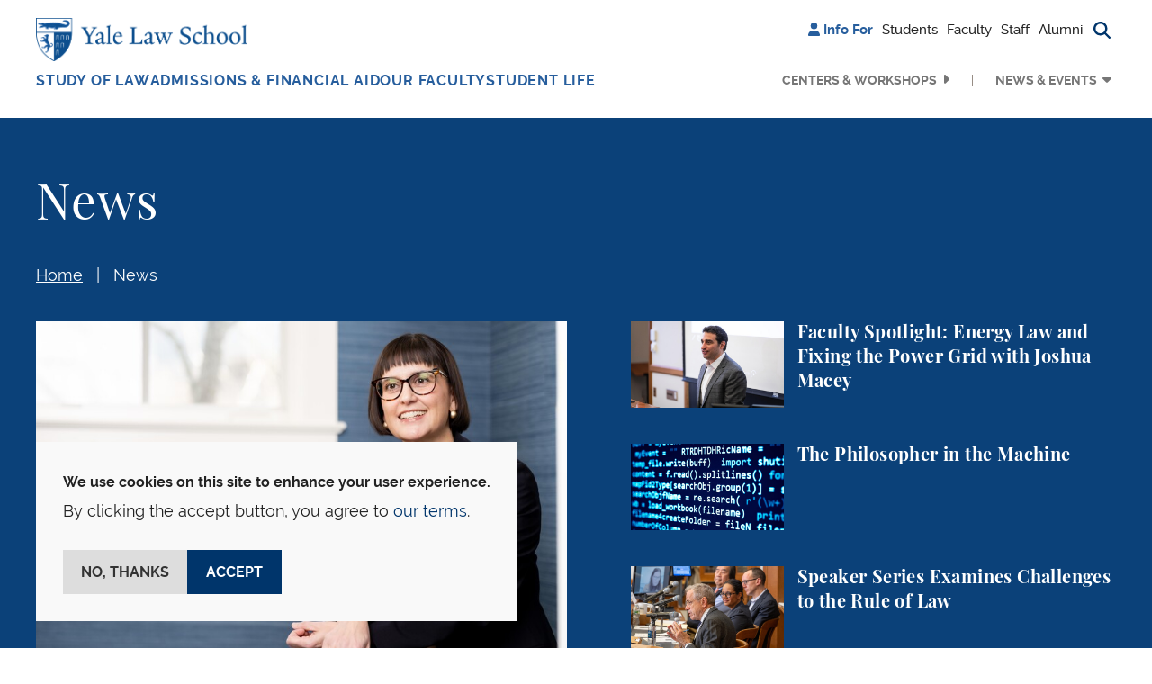

--- FILE ---
content_type: text/html; charset=UTF-8
request_url: https://law.yale.edu/yls-today/news?field_release_date_value%5Bvalue%5D%5Byear%5D=2016&tid=338&field_release_date_value%5Bvalue%5D%5Byear%5D=2016
body_size: 17798
content:

<!DOCTYPE html>
<html lang="en" dir="ltr" prefix="og: https://ogp.me/ns#" class="h-100">
  <head>
    <meta charset="utf-8" />
<noscript><style>form.antibot * :not(.antibot-message) { display: none !important; }</style>
</noscript><meta name="robots" content="max-image-preview:large" />
<link rel="canonical" href="https://law.yale.edu/yls-today/news" />
<meta name="rights" content="© Yale Law School" />
<meta property="og:site_name" content="Yale Law School" />
<meta property="og:title" content="News" />
<meta property="og:phone_number" content="2034324992" />
<meta name="twitter:card" content="summary_large_image" />
<meta name="twitter:title" content="News" />
<meta name="twitter:site:id" content="59226213" />
<meta name="twitter:creator" content="@YaleLawSch" />
<meta name="google-site-verification" content="luKXbTuyvvX2nnIuDI7T85Xcgl-v0g8ZT7-StWwFcdU" />
<meta name="Generator" content="Drupal 11 (https://www.drupal.org)" />
<meta name="MobileOptimized" content="width" />
<meta name="HandheldFriendly" content="true" />
<meta name="viewport" content="width=device-width, initial-scale=1.0" />
<script type="application/ld+json">{
    "@context": "https://schema.org",
    "@type": "BreadcrumbList",
    "itemListElement": [
        {
            "@type": "ListItem",
            "position": 1,
            "name": "Home",
            "item": "https://law.yale.edu/"
        },
        {
            "@type": "ListItem",
            "position": 2,
            "name": "YLS Today",
            "item": "https://law.yale.edu/yls-today"
        },
        {
            "@type": "ListItem",
            "position": 3,
            "name": "News"
        }
    ]
}</script>
<link rel="icon" href="/themes/custom/yls_main/favicon.ico" type="image/vnd.microsoft.icon" />

    <title>News | Yale Law School</title>
    <link rel="stylesheet" media="all" href="/sites/default/files/css/css_uaE0p3BuWU_xg3M2U9vyAXTdEWGVI1ol2NvJ1cdWysQ.css?delta=0&amp;language=en&amp;theme=yls_main&amp;include=[base64]" />
<link rel="stylesheet" media="all" href="/sites/default/files/css/css_1zYj92Qp502v1TdTf2Ao7uJuNOoxWJFJE8ZNQ_51Qvc.css?delta=1&amp;language=en&amp;theme=yls_main&amp;include=[base64]" />
<link rel="stylesheet" media="print" href="/sites/default/files/css/css_IHFb3Hr3g8qvTa_fQzvZNBeCRjgmu3VQThyrpRkbDZs.css?delta=2&amp;language=en&amp;theme=yls_main&amp;include=[base64]" />
<link rel="stylesheet" media="all" href="/sites/default/files/css/css_1Yeal7BEzOFYft09SxUYmwB5I32CemHecKwC893Rn-0.css?delta=3&amp;language=en&amp;theme=yls_main&amp;include=[base64]" />

    <script type="application/json" data-drupal-selector="drupal-settings-json">{"path":{"baseUrl":"\/","pathPrefix":"","currentPath":"yls-today\/news","currentPathIsAdmin":false,"isFront":false,"currentLanguage":"en","currentQuery":{"field_release_date_value":{"value":{"year":"2016"}},"tid":"338"}},"pluralDelimiter":"\u0003","suppressDeprecationErrors":true,"ajaxPageState":{"libraries":"[base64]","theme":"yls_main","theme_token":null},"ajaxTrustedUrl":{"\/yls-today\/news":true,"\/site-search":true},"gtag":{"tagId":"","consentMode":false,"otherIds":[],"events":[],"additionalConfigInfo":[]},"gtm":{"tagId":null,"settings":{"data_layer":"dataLayer","include_classes":false,"allowlist_classes":"","blocklist_classes":"","include_environment":false,"environment_id":"","environment_token":""},"tagIds":["GTM-W5WLCW"]},"data":{"extlink":{"extTarget":true,"extTargetAppendNewWindowDisplay":true,"extTargetAppendNewWindowLabel":"(opens in a new window)","extTargetNoOverride":true,"extNofollow":false,"extTitleNoOverride":false,"extNoreferrer":true,"extFollowNoOverride":false,"extClass":"ext","extLabel":"(link is external)","extImgClass":false,"extSubdomains":false,"extExclude":"","extInclude":"","extCssExclude":"","extCssInclude":"","extCssExplicit":"","extAlert":false,"extAlertText":"This link will take you to an external web site. We are not responsible for their content.","extHideIcons":false,"mailtoClass":"0","telClass":"0","mailtoLabel":"(link sends email)","telLabel":"(link is a phone number)","extUseFontAwesome":false,"extIconPlacement":"append","extPreventOrphan":false,"extFaLinkClasses":"fa fa-external-link","extFaMailtoClasses":"fa fa-envelope-o","extAdditionalLinkClasses":"","extAdditionalMailtoClasses":"","extAdditionalTelClasses":"","extFaTelClasses":"fa fa-phone","allowedDomains":["www.law.yale.edu"],"extExcludeNoreferrer":""}},"eu_cookie_compliance":{"cookie_policy_version":"1.0.0","popup_enabled":true,"popup_agreed_enabled":false,"popup_hide_agreed":false,"popup_clicking_confirmation":false,"popup_scrolling_confirmation":false,"popup_html_info":"\u003Cdiv aria-labelledby=\u0022popup-text\u0022  class=\u0022eu-cookie-compliance-banner eu-cookie-compliance-banner-info eu-cookie-compliance-banner--opt-in\u0022\u003E\n  \u003Cdiv class=\u0022popup-content info eu-cookie-compliance-content\u0022\u003E\n        \u003Cdiv id=\u0022popup-text\u0022 class=\u0022eu-cookie-compliance-message\u0022 role=\u0022document\u0022\u003E\n      \u003Cp\u003E\u003Cstrong\u003EWe use cookies on this site to enhance your user experience.\u003C\/strong\u003E\u003C\/p\u003E\u003Cp\u003EBy clicking the accept button, you agree to \u003Ca href=\u0022\/about-yale-law-school\/offices-services\/information-technology-services-its\/yale-law-school-website-privacy-policy\u0022\u003Eour terms\u003C\/a\u003E.\u003C\/p\u003E\n              \u003Cbutton type=\u0022button\u0022 class=\u0022find-more-button eu-cookie-compliance-more-button\u0022\u003EMore info\u003C\/button\u003E\n          \u003C\/div\u003E\n\n    \n    \u003Cdiv id=\u0022popup-buttons\u0022 class=\u0022eu-cookie-compliance-buttons\u0022\u003E\n            \u003Cbutton type=\u0022button\u0022 class=\u0022agree-button eu-cookie-compliance-secondary-button\u0022\u003EAccept\u003C\/button\u003E\n              \u003Cbutton type=\u0022button\u0022 class=\u0022decline-button eu-cookie-compliance-default-button\u0022\u003ENo, thanks\u003C\/button\u003E\n          \u003C\/div\u003E\n  \u003C\/div\u003E\n\u003C\/div\u003E","use_mobile_message":false,"mobile_popup_html_info":"\u003Cdiv aria-labelledby=\u0022popup-text\u0022  class=\u0022eu-cookie-compliance-banner eu-cookie-compliance-banner-info eu-cookie-compliance-banner--opt-in\u0022\u003E\n  \u003Cdiv class=\u0022popup-content info eu-cookie-compliance-content\u0022\u003E\n        \u003Cdiv id=\u0022popup-text\u0022 class=\u0022eu-cookie-compliance-message\u0022 role=\u0022document\u0022\u003E\n      \n              \u003Cbutton type=\u0022button\u0022 class=\u0022find-more-button eu-cookie-compliance-more-button\u0022\u003EMore info\u003C\/button\u003E\n          \u003C\/div\u003E\n\n    \n    \u003Cdiv id=\u0022popup-buttons\u0022 class=\u0022eu-cookie-compliance-buttons\u0022\u003E\n            \u003Cbutton type=\u0022button\u0022 class=\u0022agree-button eu-cookie-compliance-secondary-button\u0022\u003EAccept\u003C\/button\u003E\n              \u003Cbutton type=\u0022button\u0022 class=\u0022decline-button eu-cookie-compliance-default-button\u0022\u003ENo, thanks\u003C\/button\u003E\n          \u003C\/div\u003E\n  \u003C\/div\u003E\n\u003C\/div\u003E","mobile_breakpoint":768,"popup_html_agreed":false,"popup_use_bare_css":true,"popup_height":"auto","popup_width":"100%","popup_delay":0,"popup_link":"\/about-yale-law-school\/offices-services\/information-technology-services-its\/yale-law-school-website-privacy-policy","popup_link_new_window":true,"popup_position":false,"fixed_top_position":true,"popup_language":"en","store_consent":false,"better_support_for_screen_readers":false,"cookie_name":"","reload_page":false,"domain":"","domain_all_sites":false,"popup_eu_only":false,"popup_eu_only_js":false,"cookie_lifetime":100,"cookie_session":0,"set_cookie_session_zero_on_disagree":0,"disagree_do_not_show_popup":false,"method":"opt_in","automatic_cookies_removal":true,"allowed_cookies":"","withdraw_markup":"\u003Cbutton type=\u0022button\u0022 class=\u0022eu-cookie-withdraw-tab\u0022\u003EPrivacy settings\u003C\/button\u003E\n\u003Cdiv aria-labelledby=\u0022popup-text\u0022 class=\u0022eu-cookie-withdraw-banner\u0022\u003E\n  \u003Cdiv class=\u0022popup-content info eu-cookie-compliance-content\u0022\u003E\n    \u003Cdiv id=\u0022popup-text\u0022 class=\u0022eu-cookie-compliance-message\u0022 role=\u0022document\u0022\u003E\n      \u003Cp\u003E\u003Cstrong\u003EWe use cookies on this site to enhance your user experience.\u003C\/strong\u003E\u003C\/p\u003E\u003Cp\u003EYou have given your consent for us to set cookies.\u003C\/p\u003E\n    \u003C\/div\u003E\n    \u003Cdiv id=\u0022popup-buttons\u0022 class=\u0022eu-cookie-compliance-buttons\u0022\u003E\n      \u003Cbutton type=\u0022button\u0022 class=\u0022eu-cookie-withdraw-button \u0022\u003EWithdraw consent\u003C\/button\u003E\n    \u003C\/div\u003E\n  \u003C\/div\u003E\n\u003C\/div\u003E","withdraw_enabled":false,"reload_options":0,"reload_routes_list":"","withdraw_button_on_info_popup":false,"cookie_categories":[],"cookie_categories_details":[],"enable_save_preferences_button":true,"cookie_value_disagreed":"0","cookie_value_agreed_show_thank_you":"1","cookie_value_agreed":"2","containing_element":"body","settings_tab_enabled":false,"olivero_primary_button_classes":"","olivero_secondary_button_classes":"","close_button_action":"close_banner","open_by_default":true,"modules_allow_popup":true,"hide_the_banner":false,"geoip_match":true,"unverified_scripts":[]},"views":{"ajax_path":"\/views\/ajax","ajaxViews":{"views_dom_id:7264232884a6ce0c450b0fdb27fddc58ce018526bb9bbcec9f090f5f9ac013c2":{"view_name":"filtered_listing_news","view_display_id":"news_center_default_page","view_args":"","view_path":"\/yls-today\/news","view_base_path":"yls-today\/news","view_dom_id":"7264232884a6ce0c450b0fdb27fddc58ce018526bb9bbcec9f090f5f9ac013c2","pager_element":0}}},"user":{"uid":0,"permissionsHash":"b78c7f7dc1c93d5165cff376181a6237d308e628f8ec64016fd16b1473a77860"}}</script>
<script src="/sites/default/files/js/js_gEcXIrDO_h-pz8a5Yvqkn7iZtdy5qMtc02i_lwgX9HM.js?scope=header&amp;delta=0&amp;language=en&amp;theme=yls_main&amp;include=[base64]"></script>
<script src="/libraries/fontawesome/js/all.js" defer crossorigin="anonymous"></script>
<script src="/libraries/fontawesome/js/v4-shims.js" defer crossorigin="anonymous"></script>
<script src="/modules/contrib/google_tag/js/gtag.js?t9oveg"></script>
<script src="/modules/contrib/google_tag/js/gtm.js?t9oveg"></script>

  </head>
  <body class="role-anonymous theme-yls-main page-view-filtered-listing-news alias--yls-today-news path-yls-today   d-flex flex-column h-100">
        <div class="visually-hidden-focusable skip-link p-3 container">
      <a href="#main-content" class="p-2">
        Skip to main content
      </a>
    </div>
    <noscript><iframe src="https://www.googletagmanager.com/ns.html?id=GTM-W5WLCW"
                  height="0" width="0" style="display:none;visibility:hidden"></iframe></noscript>

      <div class="dialog-off-canvas-main-canvas d-flex flex-column h-100" data-off-canvas-main-canvas>
    






<header class="">
  
      <nav class="navbar navbar-expand-lg    p-0 header-navigation">
      <div
        class="none header-wrapper container-xl flex-row flex-lg-column collapsed-menu">
        <div class="main-nav-branding">
            <div class="region region-nav-branding d-flex align-items-center align-items-lg-start justify-content-between">
    <div id="block-yls-main-branding" class="block block-system block-system-branding-block">
  
    
  <div class="navbar-brand d-flex align-items-center">

    <a href="/" title="Home" rel="home" class="site-logo d-block">
    <img src="/themes/custom/yls_main/logo2x.png" alt="Home" fetchpriority="high" />
  </a>
  
  <div>
    
      </div>
</div>
</div>
<nav role="navigation" aria-label="Additional menu" id="block-additionalmenu" class="block block-menu navigation menu--additional-menu">
        
              <ul data-block="nav_branding" class="nav navbar-nav">
                    <li class="nav-item">
        <span class="nav-link"><i class="fas fa-user" aria-hidden="true"></i> <span class="link-text">Info For</span></span>
              </li>
                <li class="nav-item">
        <a href="/students" class="nav-link" data-drupal-link-system-path="node/11846366">Students</a>
              </li>
                <li class="nav-item">
        <a href="/infoforfaculty" class="nav-link" data-drupal-link-system-path="node/11862521">Faculty</a>
              </li>
                <li class="nav-item">
        <a href="/staff" class="nav-link" data-drupal-link-system-path="node/11862531">Staff</a>
              </li>
                <li class="nav-item">
        <a href="/alumni" class="nav-link" data-drupal-link-system-path="node/53">Alumni</a>
              </li>
                <li class="nav-item">
        <span class="search-trigger nav-link"><i class="fas fa-magnifying-glass" aria-hidden="true" title="Search button"></i><span class="sr-only">Search button</span></span>
              </li>
        </ul>
  


  </nav>
<div class="views-exposed-form main-search block block-views block-views-exposed-filter-blocksearch-search-form container-xl" data-drupal-selector="views-exposed-form-search-search-form" id="block-exposedformsearchsearch-form">
  
    
      <form data-block="nav_branding" action="/site-search" method="get" id="views-exposed-form-search-search-form" accept-charset="UTF-8">
  <div class="form--inline clearfix d-flex flex-column flex-md-row search-block-form">
  <div class="js-form-item form-item js-form-type-textfield form-type-textfield js-form-item-keyword form-item-keyword">
      <label for="edit-keyword">Search</label>
        
  <input placeholder="Search" data-drupal-selector="edit-keyword" type="text" id="edit-keyword" name="keyword" value="" size="30" maxlength="128" class="form-text form-control" />


        </div>
<div data-drupal-selector="edit-actions" class="form-actions js-form-wrapper form-wrapper" id="edit-actions--2">
    <input data-drupal-selector="edit-submit-search" type="submit" id="edit-submit-search" value="Search" class="button js-form-submit form-submit btn btn-secondary" />

</div>

</div>

</form>

  </div>

  </div>

        </div>

        <button
          class="navbar-toggler collapsed d-flex align-items-center justify-content-center d-lg-none"
          type="button" data-bs-toggle="collapse"
          data-bs-target="#navbarSupportedContent"
          aria-controls="navbarSupportedContent"
          aria-expanded="false" aria-label="Toggle navigation">
          <i class="fa-solid fa-bars"></i>
          <i class="fa-solid fa-xmark"></i>
        </button>

        <div
          class="collapse-menu collapse navbar-collapse justify-content-lg-end flex-wrap"
          id="navbarSupportedContent">
          <div class="shadow-wrapper d-lg-none"></div>

          <div class="menu-wrapper">
            <div class="additional-nav-branding d-lg-none">
                <div class="region region-nav-additional d-flex align-items-center justify-content-between">
    <div class="views-exposed-form main-search block block-views block-views-exposed-filter-blocksearch-mobile-search-form container-xl" data-drupal-selector="views-exposed-form-search-mobile-search-form" id="block-exposedformsearchmobile-search-form">
  
    
      <form data-block="nav_additional" action="/site-search" method="get" id="views-exposed-form-search-mobile-search-form" accept-charset="UTF-8">
  <div class="form--inline clearfix d-flex flex-column flex-md-row search-block-form">
  <div class="js-form-item form-item js-form-type-textfield form-type-textfield js-form-item-keyword form-item-keyword">
      <label for="edit-keyword--2">Search</label>
        
  <input placeholder="Search" data-drupal-selector="edit-keyword" type="text" id="edit-keyword--2" name="keyword" value="" size="30" maxlength="128" class="form-text form-control" />


        </div>
<div data-drupal-selector="edit-actions" class="form-actions js-form-wrapper form-wrapper" id="edit-actions--3">
    <input data-twig-suggestion="exposed_form_search_button" class="button-search button js-form-submit form-submit btn btn-secondary" data-drupal-selector="edit-submit-search-2" type="submit" id="edit-submit-search--2" value="Search" />

</div>

</div>

</form>

  </div>
<nav role="navigation" aria-label="Additional menu" id="block-additionalmenu-2" class="block block-menu navigation menu--additional-menu">
        
              <ul data-block="nav_additional" class="nav navbar-nav">
                    <li class="nav-item">
        <span class="nav-link"><i class="fas fa-user" aria-hidden="true"></i> <span class="link-text">Info For</span></span>
              </li>
                <li class="nav-item">
        <a href="/students" class="nav-link" data-drupal-link-system-path="node/11846366">Students</a>
              </li>
                <li class="nav-item">
        <a href="/infoforfaculty" class="nav-link" data-drupal-link-system-path="node/11862521">Faculty</a>
              </li>
                <li class="nav-item">
        <a href="/staff" class="nav-link" data-drupal-link-system-path="node/11862531">Staff</a>
              </li>
                <li class="nav-item">
        <a href="/alumni" class="nav-link" data-drupal-link-system-path="node/53">Alumni</a>
              </li>
                <li class="nav-item">
        <span class="search-trigger nav-link"><i class="fas fa-magnifying-glass" aria-hidden="true" title="Search button"></i><span class="sr-only">Search button</span></span>
              </li>
        </ul>
  


  </nav>

  </div>

            </div>

              <div class="region region-nav-main d-flex flex-column flex-lg-row flex-grow-1 justify-content-between">
    <nav role="navigation" aria-label="Main navigation" id="block-mainnavigation" class="block block-menu navigation menu--main">
        
  <ul data-region="nav_main" data-block="nav_main" class="menu menu-level-0 navbar-nav main-navigation">
                  
        <li class="menu-item dropdown nav-item extra-menu">
          <a href="/studying-law-yale" class="menu-link" data-drupal-link-system-path="node/34">Study of Law</a>
                      <button type="button" class="collapse-button" aria-label="Collapse menu"></button>
                                          
  
  <div class="menu_link_content menu-link-contentmain view-mode-default menu-dropdown menu-dropdown-0 menu-type-default dropdown-menu">
    <div class="container-xl menu-container">
                      <div class="layout layout--fourcol-section">

          <div  class="layout__region layout__region--first">
        <div class="block block-layout-builder block-inline-blockmega-menu-image-callout">
  
    
      
  <div class="field field--name-field-image field--type-entity-reference field--label-hidden field__items">  <img loading="lazy" src="/sites/default/files/styles/mega_menu_image/public/images/spotlight_studyoflaw.jpg?itok=Mdp0FrS6" width="275" height="153" alt="Students in library" class="img-fluid image-style-mega-menu-image" />



  </div>

    <div class="image-callout-wrapper">
      
  <div class="field field--name-field-heading field--type-string field--label-hidden field__items">Areas of Study
  </div>
  <div class="clearfix text-formatted field field--name-field-wysiwyg field--type-text-long field--label-hidden field__items"><p>Discover your passion</p>
  </div><a href="/studying-law-yale/areas-study">Academics</a>
    </div>
  </div>

      </div>
    
          <div  class="layout__region layout__region--second">
        <div class="block block-layout-builder block-inline-blocklinks-with-heading">
  
    
      
  <b class="field field--name-field-heading field--type-string field--label-hidden field__items">Study at YLS
  </b><a href="/study-law-yale/degree-programs">Degree Programs</a><a href="/studying-law-yale/areas-study">Areas of Study</a><a href="https://courses.law.yale.edu/">Courses</a><a href="/study-law-yale/clinical-and-experiential-learning">Clinical and Experiential Learning</a>
  </div>

      </div>
    
          <div  class="layout__region layout__region--third">
        <div class="block block-layout-builder block-inline-blocklinks-with-heading">
  
    
      
  <b class="field field--name-field-heading field--type-string field--label-hidden field__items">Programs and Resources
  </b><a href="/study-law-yale/academic-calendar-resources">Academic Calendar &amp; Resources</a><a href="/study-law-yale/alumni-student-profiles">Alumni &amp; Student Profiles</a><a href="/leadership">The Tsai Leadership Program</a>
  </div>

      </div>
    
          <div  class="layout__region layout__region--fourth">
        <div class="block block-layout-builder block-inline-blocklinks-with-heading">
  
    
      
  <b class="field field--name-field-heading field--type-string field--label-hidden field__items">Library
  </b><a href="https://library.law.yale.edu/">Yale Law Library</a><a href="https://library.law.yale.edu/using-library">Using the Library</a><a href="https://library.law.yale.edu/research">Research</a><a href="https://library.law.yale.edu/collections">Collections</a>
  </div>

      </div>
    
  </div>

          </div>
  </div>



                  </li>
                        
        <li class="menu-item dropdown nav-item extra-menu">
          <a href="/admissions-financial-aid" class="menu-link" data-drupal-link-system-path="node/102721">Admissions &amp; Financial Aid</a>
                      <button type="button" class="collapse-button" aria-label="Collapse menu"></button>
                                          
  
  <div class="menu_link_content menu-link-contentmain view-mode-default menu-dropdown menu-dropdown-0 menu-type-default dropdown-menu">
    <div class="container-xl menu-container">
                      <div class="layout layout--fourcol-section">

          <div  class="layout__region layout__region--first">
        <div class="block block-layout-builder block-inline-blockmega-menu-image-callout">
  
    
      
  <div class="field field--name-field-image field--type-entity-reference field--label-hidden field__items">  <img loading="lazy" src="/sites/default/files/styles/mega_menu_image/public/images/about/spotlight_newhaven.jpg?itok=7Y4xM-ok" width="275" height="153" alt="an aerial view of downtown New Haven with the Green, buildings, and Long Island Sound visible" class="img-fluid image-style-mega-menu-image" />



  </div>

    <div class="image-callout-wrapper">
      
  <div class="field field--name-field-heading field--type-string field--label-hidden field__items">New Haven &amp; The Region
  </div>
  <div class="clearfix text-formatted field field--name-field-wysiwyg field--type-text-long field--label-hidden field__items"><p>Discover our home city</p>
  </div><a href="https://law.yale.edu/about-yale-law-school/new-haven-and-region">Learn more</a>
    </div>
  </div>

      </div>
    
          <div  class="layout__region layout__region--second">
        <div class="block block-layout-builder block-inline-blocklinks-with-heading">
  
    
      
  <b class="field field--name-field-heading field--type-string field--label-hidden field__items">Apply
  </b><a href="/admissions/jd-admissions">JD Admissions</a><a href="/study-law-yale/degree-programs/graduate-programs">Graduate Admissions</a><a href="/admissions/nondiscriminationtitle-ix-statements">Nondiscrimination, Title IX, &amp; Clery Act Statements</a>
  </div>

      </div>
    
          <div  class="layout__region layout__region--third">
        <div class="block block-layout-builder block-inline-blocklinks-with-heading">
  
    
      
  <b class="field field--name-field-heading field--type-string field--label-hidden field__items">Financial Aid
  </b><a href="/admissions/financial-aid">Financial Aid Support</a><a href="/admissions/cost-financial-aid/applying-financial-aid/new-students">Prospective &amp; Admitted Students</a><a href="/admissions/cost-financial-aid/applying-financial-aid/current-students">Current Students</a><a href="/admissions/cost-financial-aid/financial-aid-forms-resources">Financial Aid Forms &amp; FAQs</a>
  </div>

      </div>
    
          <div  class="layout__region layout__region--fourth">
        <div class="block block-layout-builder block-inline-blocklinks-with-heading">
  
    
      
  <b class="field field--name-field-heading field--type-string field--label-hidden field__items">Visit
  </b><a href="https://tour.concept3d.com/share/vMfqccKVJ/stop/1">Virtual Tour</a><a href="/about-yale-law-school/visit-directions">Visit &amp; Directions</a><a href="/our-school-location">Our School &amp; Location</a><a href="/about-yale-law-school/new-haven-and-region">New Haven &amp; The Region</a>
  </div>

      </div>
    
  </div>

          </div>
  </div>



                  </li>
                        
        <li class="menu-item dropdown nav-item extra-menu">
          <a href="/faculty?type=faculty" class="menu-link" data-drupal-link-query="{&quot;type&quot;:&quot;faculty&quot;}" data-drupal-link-system-path="node/15">Our Faculty</a>
                      <button type="button" class="collapse-button" aria-label="Collapse menu"></button>
                                          
  
  <div class="menu_link_content menu-link-contentmain view-mode-default menu-dropdown menu-dropdown-0 menu-type-default dropdown-menu">
    <div class="container-xl menu-container">
                      <div class="layout layout--fourcol-section">

          <div  class="layout__region layout__region--first">
        <div class="block block-layout-builder block-inline-blockmega-menu-image-callout">
  
    
      
  <div class="field field--name-field-image field--type-entity-reference field--label-hidden field__items">  <img loading="lazy" src="/sites/default/files/styles/mega_menu_image/public/images/images/driver_teaching_homepage.jpg?itok=PK83Ru0o" width="275" height="153" alt="Professor Justin Driver teaching" class="img-fluid image-style-mega-menu-image" />



  </div>

    <div class="image-callout-wrapper">
      
  <div class="field field--name-field-heading field--type-string field--label-hidden field__items">Faculty News
  </div>
  <div class="clearfix text-formatted field field--name-field-wysiwyg field--type-text-long field--label-hidden field__items"><p>Prominent scholars with broad expertise</p>
  </div><a href="https://law.yale.edu/our-faculty/faculty-news">Read More</a>
    </div>
  </div>

      </div>
    
          <div  class="layout__region layout__region--second">
        <div class="block block-layout-builder block-inline-blocklinks-with-heading">
  
    
      
  <b class="field field--name-field-heading field--type-string field--label-hidden field__items">Our Faculty
  </b><a href="/faculty?type=faculty">Faculty Directory</a><a href="/faculty?type=lecturers-affiliates">Lecturers &amp; Affiliates</a><a href="/faculty?type=adjunct-and-visiting-professors">Adjunct &amp; Visiting Professors</a>
  </div>

      </div>
    
          <div  class="layout__region layout__region--third">
        <div class="block block-layout-builder block-inline-blocklinks-with-heading">
  
    
      
  <b class="field field--name-field-heading field--type-string field--label-hidden field__items">Scholarship
  </b><a href="/our-faculty/faculty-news">Faculty News</a><a href="https://openyls.law.yale.edu/handle/20.500.13051/35">Faculty Scholarship</a><a href="/about-yale-law-school/office-dean/inside-yale-law-school-podcast">Inside Yale Law School Podcast</a>
  </div>

      </div>
    
    
  </div>

          </div>
  </div>



                  </li>
                        
        <li class="menu-item dropdown nav-item extra-menu">
          <a href="/student-life" class="menu-link" data-drupal-link-system-path="node/681">Student Life</a>
                      <button type="button" class="collapse-button" aria-label="Collapse menu"></button>
                                          
  
  <div class="menu_link_content menu-link-contentmain view-mode-default menu-dropdown menu-dropdown-0 menu-type-default dropdown-menu">
    <div class="container-xl menu-container">
                      <div class="layout layout--fourcol-section">

          <div  class="layout__region layout__region--first">
        <div class="block block-layout-builder block-inline-blockmega-menu-image-callout">
  
    
      
  <div class="field field--name-field-image field--type-entity-reference field--label-hidden field__items">  <img loading="lazy" src="/sites/default/files/styles/mega_menu_image/public/area/department/admissions/image/yls_courtyard-09.jpg?itok=lCUbF-Bs" width="275" height="153" alt="The Sol Goldman Courtyard on a sunny day with the magnolia tree in bloom and students eating and talking outdoors." class="img-fluid image-style-mega-menu-image" />



  </div>

    <div class="image-callout-wrapper">
      
  <div class="field field--name-field-heading field--type-string field--label-hidden field__items">Career Development
  </div>
  <div class="clearfix text-formatted field field--name-field-wysiwyg field--type-text-long field--label-hidden field__items"><p>Resources for students and alumni</p>
  </div><a href="https://law.yale.edu/student-life/career-development">Learn more</a>
    </div>
  </div>

      </div>
    
          <div  class="layout__region layout__region--second">
        <div class="block block-layout-builder block-inline-blocklinks-with-heading">
  
    
      
  <b class="field field--name-field-heading field--type-string field--label-hidden field__items">Resources
  </b><a href="/student-life/office-student-affairs">Office of Student Affairs</a><a href="/student-life/career-development">Career Development</a><a href="/student-life/programs-and-funding-opportunities">Programs &amp; Funding Opportunities</a><a href="/student-life/health-wellness">Health &amp; Wellness</a>
  </div>

      </div>
    
          <div  class="layout__region layout__region--third">
        <div class="block block-layout-builder block-inline-blocklinks-with-heading">
  
    
      
  <b class="field field--name-field-heading field--type-string field--label-hidden field__items">Community
  </b><a href="/student-life/student-journals-organizations">Student Journals &amp; Organizations</a><a href="/student-life/commencement">Commencement</a><a href="/student-life/news">Student News &amp; Opinion</a>
  </div>

      </div>
    
          <div  class="layout__region layout__region--fourth">
        <div class="block block-layout-builder block-inline-blocklinks-with-heading">
  
    
      
  <b class="field field--name-field-heading field--type-string field--label-hidden field__items">Policies
  </b><a href="/student-life/policies-resources-and-reporting">Policies, Resources, &amp; Reporting</a><a href="/sites/default/files/area/department/studentaffairs/document/rights_and_duties_091422.pdf">Rights &amp; Duties</a>
  </div>

      </div>
    
  </div>

          </div>
  </div>



                  </li>
            </ul>




  </nav>
<nav role="navigation" aria-label="Secondary Menu" id="block-secondarymenu" class="block block-menu navigation menu--secondary">
        
              <ul data-block="nav_main" class="nav navbar-nav secondary-navigation d-flex flex-column-reverse flex-lg-row justify-content-end">
                    <li class="nav-item dropdown menu-item">
        <a href="/centers-and-workshops" class="nav-link menu-link" data-drupal-link-system-path="node/11897881">Centers &amp; Workshops</a>
                  <button type="button" class="collapse-button" aria-label="Collapse menu"></button>
                      </li>
                <li class="nav-item dropdown menu-item expanded">
        <button class="nav-link menu-link" type="button">News &amp; Events</button>
                  <button type="button" class="collapse-button" aria-label="Collapse menu"></button>
                                        <ul class="dropdown-menu">
                    <li class="nav-item dropdown-item submenu-item">
        <a href="/yls-today" class="nav-link" data-drupal-link-system-path="node/48">News &amp; Events</a>
                      </li>
                <li class="nav-item dropdown-item submenu-item">
        <a href="/yls-today/news" class="nav-link" data-drupal-link-system-path="yls-today/news">News</a>
                      </li>
                <li class="nav-item dropdown-item submenu-item">
        <a href="/yls-today/events" class="nav-link" data-drupal-link-system-path="yls-today/events">Events Calendar</a>
                      </li>
                <li class="nav-item dropdown-item submenu-item">
        <a href="/yls-today/events/submit-event" class="nav-link" data-drupal-link-system-path="node/245386">Submit an Event</a>
                      </li>
                <li class="nav-item dropdown-item submenu-item">
        <a href="/yls-today/press" class="nav-link" data-drupal-link-system-path="node/2249">In The Press</a>
                      </li>
                <li class="nav-item dropdown-item submenu-item">
        <a href="/yls-today/media-inquiries" class="nav-link" data-drupal-link-system-path="node/43">Media Inquiries</a>
                      </li>
                <li class="nav-item dropdown-item submenu-item">
        <a href="/yls-today/yale-law-school-videos" class="nav-link" data-drupal-link-system-path="node/4561">Videos</a>
                      </li>
                <li class="nav-item dropdown-item submenu-item">
        <a href="https://law.yale.edu/about-yale-law-school/office-dean/inside-yale-law-school-podcast" class="nav-link">Inside Yale Law School Podcast</a>
                      </li>
                <li class="nav-item dropdown-item submenu-item">
        <a href="/yls-today/social-media" class="nav-link" data-drupal-link-system-path="node/42">Social Media</a>
                      </li>
                <li class="nav-item dropdown-item submenu-item">
        <a href="https://ylr.law.yale.edu/" class="nav-link">Yale Law Report</a>
                      </li>
              </ul>
      
              </li>
              </ul>
      


  </nav>

  </div>


            <div class="collapse-filler d-lg-none"></div>
          </div>
        </div>
      </div>
    </nav>
  
</header>

  <section class="layout-hero-content" role="region" aria-label="Hero Content">
    
  <div class="background-blue region region-hero">
    <div class="container-xl">
      <div id="block-pagetitle" class="news-title block block-core block-page-title-block">
  
    
      
<h1>News</h1>


  </div>
<div id="block-breadcrumbs" class="block block-system block-system-breadcrumb-block">
  
    
        <nav aria-label="Breadcrumb">
    <ol class="breadcrumb">
              <li class="breadcrumb-item">
                      <a href="/">Home</a>
                  </li>
              <li class="breadcrumb-item">
                      <a href="" aria-current="page">News</a>
                  </li>
          </ol>
  </nav>

  </div>
<div id="block-featurednewsoneventcenterpage" class="block block-block-content block-block-content9f192e74-495a-48e6-a645-85e7dc6c5445">
  
    
      
  <div class="field field--name-field-view field--type-viewsreference field--label-hidden field__items">
        <div class="field__item"><div class="views-element-container"><div class="view view-featured-news view-id-featured_news view-display-id-top_featured_content_block js-view-dom-id-756aabace059c0664f0c44257db2553017166745f380980fc840d79b0808c48b">
  <div class="row items">
    <div class="top-featured col-md-6 order-1">
              <div class="view-content">
              <div class="views-row">
  
<section class="node node--type-article node--view-mode-featured-news-subsite-latest-content-big">
  <div class="node__content link-wrapper">
          
  <div class="field field--name-field-image field--type-entity-reference field--label-hidden field__items">
        <div class="field__item">  <img loading="lazy" src="/sites/default/files/styles/content_793x529/public/images/images/news/cr_headshot_final_2.jpg?h=d2c7d9d3&amp;itok=jBw6_bHy" width="793" height="529" alt="Cristina Rodriguez" class="img-fluid image-style-content-793x529" />


</div>
  </div>
        
    <h3 class="title lg-featured-news-title"><a
        href="/yls-today/news/cristina-rodriguez-selected-next-dean-yale-law-school" target="_self"><span class="field field--name-title field--type-string field--label-hidden">Cristina Rodríguez Selected as Next Dean of Yale Law School </span>
</a>
    </h3>
    
    
  <div class="clearfix text-formatted field field--name-body field--type-text-with-summary field--label-hidden field__items">
        <div class="field__item">  Rodríguez will assume the deanship on Feb. 1, 2026, as the Sol and Lillian Goldman Dean and Professor of Law at Yale Law School.

</div>
  </div>
    <a href="/yls-today/news/cristina-rodriguez-selected-next-dean-yale-law-school" class="clickable-wrapper"
       target="_self">
      <span class="sr-only">Cristina Rodríguez Selected as Next Dean of Yale Law School </span>
    </a>
  </div>
</section>
</div>

        </div>
          </div>
    <div class="latest-featured col-md-6 order-2">
              <div class="attachment attachment-after">
          <div class="views-element-container"><div class="view view-featured-news view-id-featured_news view-display-id-attachment_1 js-view-dom-id-9a53b0fe58ab9292244d96cda36061b659b86b1015808ecc64bbc67594f769ff">
  
    
      
      <div class="view-content">
          <div class="views-row">
  

<section class="node node--type-article node--view-mode-featured-news-subsite-latest-content">
  <div class="node__content row">
          <div class="col-4">
                  
  <div class="field field--name-field-image field--type-entity-reference field--label-hidden field__items">
        <div class="field__item">  <img loading="lazy" src="/sites/default/files/styles/content_590x274_/public/images/Admin/Images/News/josh_macey_class_13_edit.jpg?itok=HHqFvghB" width="590" height="333" alt="Josh Macey smiling standing at the front of a classroom" class="img-fluid image-style-content-590x274-" />


</div>
  </div>
              </div>
        <div class="col-8">
      <div class="news-header text-wrapper">
        
        <h5 class="title sm-featured-news-title"><span class="field field--name-title field--type-string field--label-hidden">Faculty Spotlight: Energy Law and Fixing the Power Grid with Joshua Macey</span>
</h5>
        
        
      </div>
    </div>
    <a href="/yls-today/news/faculty-spotlight-energy-law-and-fixing-power-grid-joshua-macey" class="clickable-wrapper"
       target="_self">
      <span class="sr-only">Faculty Spotlight: Energy Law and Fixing the Power Grid with Joshua Macey</span>
    </a>
  </div>
</section>
</div>
    <div class="views-row">
  

<section class="node node--type-article-featured node--view-mode-featured-news-subsite-latest-content">
  <div class="node__content row">
          <div class="col-4">
                  
  <div class="field field--name-field-teaser-image field--type-entity-reference field--label-hidden field__items">
        <div class="field__item">  <img loading="lazy" src="/sites/default/files/styles/content_590x274_/public/images/news/generic/code_news.jpg?h=b3660f0d&amp;itok=17oiIPZB" width="590" height="333" alt="A series of words representing computer code are on a blue screen" class="img-fluid image-style-content-590x274-" />


</div>
  </div>
              </div>
        <div class="col-8">
      <div class="news-header text-wrapper">
        
        <h5 class="title sm-featured-news-title"><span class="field field--name-title field--type-string field--label-hidden">The Philosopher in the Machine</span>
</h5>
        
        
      </div>
    </div>
    <a href="/yls-today/news/philosopher-machine" class="clickable-wrapper"
       target="_self">
      <span class="sr-only">The Philosopher in the Machine</span>
    </a>
  </div>
</section>
</div>
    <div class="views-row">
  

<section class="node node--type-article node--view-mode-featured-news-subsite-latest-content">
  <div class="node__content row">
          <div class="col-4">
                  
  <div class="field field--name-field-image field--type-entity-reference field--label-hidden field__items">
        <div class="field__item">  <img loading="lazy" src="/sites/default/files/styles/content_590x274_/public/images/Admin/Images/News/2025_10_28_yls_ludwig_rule_of_law_lavitt_12.jpg?itok=1_O-sMiE" width="590" height="333" alt="Bruce Swartz speaks to a class with other faculty seated next to him" class="img-fluid image-style-content-590x274-" />


</div>
  </div>
              </div>
        <div class="col-8">
      <div class="news-header text-wrapper">
        
        <h5 class="title sm-featured-news-title"><span class="field field--name-title field--type-string field--label-hidden">Speaker Series Examines Challenges to the Rule of Law </span>
</h5>
        
        
      </div>
    </div>
    <a href="/yls-today/news/speaker-series-examines-challenges-rule-law" class="clickable-wrapper"
       target="_self">
      <span class="sr-only">Speaker Series Examines Challenges to the Rule of Law </span>
    </a>
  </div>
</section>
</div>
    <div class="views-row">
  

<section class="node node--type-article node--view-mode-featured-news-subsite-latest-content">
  <div class="node__content row">
          <div class="col-4">
                  
  <div class="field field--name-field-image field--type-entity-reference field--label-hidden field__items">
        <div class="field__item">  <img loading="lazy" src="/sites/default/files/styles/content_590x274_/public/images/Admin/Images/News/foreclosure_adobestock_1445583398.jpeg?itok=iRoMdVuk" width="590" height="333" alt="A closeup of a foreclosure sign in front of a house" class="img-fluid image-style-content-590x274-" />


</div>
  </div>
              </div>
        <div class="col-8">
      <div class="news-header text-wrapper">
        
        <h5 class="title sm-featured-news-title"><span class="field field--name-title field--type-string field--label-hidden">Housing Clinic Argues Before Vermont Supreme Court</span>
</h5>
        
        
      </div>
    </div>
    <a href="/yls-today/news/housing-clinic-argues-vermont-supreme-court" class="clickable-wrapper"
       target="_self">
      <span class="sr-only">Housing Clinic Argues Before Vermont Supreme Court</span>
    </a>
  </div>
</section>
</div>

    </div>
  
          </div>
</div>

        </div>
          </div>
  </div>
  </div>
</div>
</div>
  </div>
  <div class="field field--name-field-link field--type-link field--label-hidden field__items">
        <div class="field__item"><a href="/yls-today/press">In The Press</a></div>
  </div>
  </div>

    </div>
  </div>

  </section>

<main role="main">
  <a id="main-content" tabindex="-1"></a>
  
  
  
  
  
  
  <div class="p-0 main-content-wrapper container-fluid">
              <div class="container-xl">
          <div class="region region-highlighted">
    <div data-drupal-messages-fallback class="hidden"></div>

  </div>

      </div>
        <div class="container-xl">
      <div class="row ">
                <div class="order-1 order-lg-2 col-12 no-sidebar main-content">
          
  <div class="region region-content p-0">
    <div id="block-yls-main-content" class="block block-system block-system-main-block">
  
    
      <div class="views-element-container"><div class="filtered-listing view view-filtered-listing-news view-id-filtered_listing_news view-display-id-news_center_default_page js-view-dom-id-7264232884a6ce0c450b0fdb27fddc58ce018526bb9bbcec9f090f5f9ac013c2">
  
    
        <div class="view-filters">
      <form class="views-exposed-form bef-exposed-form d-md-flex flex-md-nowrap" data-drupal-selector="views-exposed-form-filtered-listing-news-news-center-default-page" action="/yls-today/news" method="get" id="views-exposed-form-filtered-listing-news-news-center-default-page" accept-charset="UTF-8">
  <div class="js-form-item form-item js-form-type-select form-type-select js-form-item-category form-item-category">
      <label for="edit-category">Category</label>
        <select data-drupal-selector="edit-category" id="edit-category" name="category" class="form-select select2-widget form-control" data-select2-config="{&quot;multiple&quot;:false,&quot;placeholder&quot;:&quot;- None -&quot;,&quot;allowClear&quot;:false,&quot;dir&quot;:&quot;ltr&quot;,&quot;language&quot;:&quot;en&quot;,&quot;tags&quot;:false,&quot;theme&quot;:&quot;default&quot;,&quot;maximumSelectionLength&quot;:0,&quot;tokenSeparators&quot;:[],&quot;selectOnClose&quot;:false,&quot;width&quot;:&quot;100%&quot;}"><option value=""></option><option value="All" selected="selected">All`</option><option value="283">Constitutional Law</option><option value="329">Corporate &amp; Commercial Law</option><option value="8351">Criminal Justice</option><option value="332">Environmental Law</option><option value="336">Human Rights Law</option><option value="338">Technology &amp; Media Law</option><option value="339">International Law</option><option value="341">Law and Health</option><option value="344">Law Teaching</option><option value="864">Legal History</option><option value="346">Public Interest Law</option></select>
        </div>
<div class="js-form-item form-item js-form-type-select form-type-select js-form-item-year form-item-year">
      <label for="edit-year">Year</label>
        <select data-drupal-selector="edit-year" id="edit-year" name="year" class="form-select select2-widget form-control" data-select2-config="{&quot;multiple&quot;:false,&quot;placeholder&quot;:{&quot;id&quot;:&quot;&quot;,&quot;text&quot;:&quot;All`&quot;},&quot;allowClear&quot;:true,&quot;dir&quot;:&quot;ltr&quot;,&quot;language&quot;:&quot;en&quot;,&quot;tags&quot;:false,&quot;theme&quot;:&quot;default&quot;,&quot;maximumSelectionLength&quot;:0,&quot;tokenSeparators&quot;:[],&quot;selectOnClose&quot;:false,&quot;width&quot;:&quot;100%&quot;}"><option value="" selected="selected"></option><option value="2026">2026</option><option value="2025">2025</option><option value="2024">2024</option><option value="2023">2023</option><option value="2022">2022</option><option value="2021">2021</option><option value="2020">2020</option><option value="2019">2019</option><option value="2018">2018</option><option value="2017">2017</option><option value="2016">2016</option><option value="2015">2015</option><option value="2014">2014</option><option value="2013">2013</option></select>
        </div>
<div data-drupal-selector="edit-actions" class="form-actions js-form-wrapper form-wrapper" id="edit-actions">
    <input data-twig-suggestion="exposed_form_search_button" class="button-search button js-form-submit form-submit btn btn-secondary" data-drupal-selector="edit-submit-filtered-listing-news" type="submit" id="edit-submit-filtered-listing-news" value="Search" />

</div>


</form>

    </div>
    
      <div class="view-content">
          <div class="views-row">
  

<section class="node node--type-article node--view-mode-filtered-listing-news-subsite-filtered-listing filtered-listing-news">
  <div class="node__content">
    <div class="news-wrapper link-wrapper d-flex">
              <div class="image-wrapper mb-0">
                      
  <div class="field field--name-field-image field--type-entity-reference field--label-hidden field__items">
        <div class="field__item">  <img loading="lazy" src="/sites/default/files/styles/thumbnail_285_160/public/images/Admin/Images/News/josh_macey_class_13_edit.jpg?itok=Zqmx-J5s" width="285" height="160" alt="Josh Macey smiling standing at the front of a classroom" class="img-fluid image-style-thumbnail-285-160" />


</div>
  </div>
                  </div>
      
      <div class="news-content text-wrapper">
              <div class="date-wrapper">
          
  <div class="field field--name-field-date field--type-datetime field--label-hidden field__items">
        <div class="field__item"><time datetime="2026-01-30T12:00:00Z" class="datetime">January 30, 2026</time>
</div>
  </div>
                  </div>
              
        <h3 class="title sm-featured-news-title">
          <a href="/yls-today/news/faculty-spotlight-energy-law-and-fixing-power-grid-joshua-macey" target="_self"
             aria-label="Faculty Spotlight: Energy Law and Fixing the Power Grid with Joshua Macey"><span class="field field--name-title field--type-string field--label-hidden">Faculty Spotlight: Energy Law and Fixing the Power Grid with Joshua Macey</span>
</a>
        </h3>
        
                  
  <div class="clearfix text-formatted field field--name-body field--type-text-with-summary field--label-hidden field__items">
        <div class="field__item">  In this Q&amp;A, Professor of Law Joshua Macey ’17 discusses improving the reliability of the U.S. power grid, how to keep up with demand from data centers, and his advice for students interested in careers in energy law.

</div>
  </div>
              </div>

      <a href="/yls-today/news/faculty-spotlight-energy-law-and-fixing-power-grid-joshua-macey" class="clickable-wrapper"
         target="_self">
        <span class="sr-only">Faculty Spotlight: Energy Law and Fixing the Power Grid with Joshua Macey</span>
      </a>
    </div>
  </div>
</section>
</div>
    <div class="views-row">
  

<section class="node node--type-article-featured node--view-mode-filtered-listing-news-subsite-filtered-listing filtered-listing-news">
  <div class="node__content">
    <div class="news-wrapper link-wrapper d-flex">
              <div class="image-wrapper mb-0">
                      
  <div class="field field--name-field-teaser-image field--type-entity-reference field--label-hidden field__items">
        <div class="field__item">  <img loading="lazy" src="/sites/default/files/styles/thumbnail_285_160/public/images/news/generic/code_news.jpg?h=b3660f0d&amp;itok=aP0deeWY" width="285" height="160" alt="A series of words representing computer code are on a blue screen" class="img-fluid image-style-thumbnail-285-160" />


</div>
  </div>
                  </div>
      
      <div class="news-content text-wrapper">
              <div class="date-wrapper">
          
  <div class="field field--name-field-date field--type-datetime field--label-hidden field__items">
        <div class="field__item"><time datetime="2026-01-27T12:00:00Z" class="datetime">January 27, 2026</time>
</div>
  </div>
                  </div>
              
        <h3 class="title sm-featured-news-title">
          <a href="/yls-today/news/philosopher-machine" target="_self"
             aria-label="The Philosopher in the Machine"><span class="field field--name-title field--type-string field--label-hidden">The Philosopher in the Machine</span>
</a>
        </h3>
        
                  
  <div class="clearfix text-formatted field field--name-body field--type-text-with-summary field--label-hidden field__items">
        <div class="field__item">  Ideas that once sounded like science fiction have become contemplatable (and, in some cases, already arrived). In the face of rapid change, alumni are using their Yale Law School educations to shape how this transformative new technology can best be used to benefit society.

</div>
  </div>
              </div>

      <a href="/yls-today/news/philosopher-machine" class="clickable-wrapper"
         target="_self">
        <span class="sr-only">The Philosopher in the Machine</span>
      </a>
    </div>
  </div>
</section>
</div>
    <div class="views-row">
  

<section class="node node--type-article node--view-mode-filtered-listing-news-subsite-filtered-listing filtered-listing-news">
  <div class="node__content">
    <div class="news-wrapper link-wrapper d-flex">
              <div class="image-wrapper mb-0">
                      
  <div class="field field--name-field-image field--type-entity-reference field--label-hidden field__items">
        <div class="field__item">  <img loading="lazy" src="/sites/default/files/styles/thumbnail_285_160/public/images/lerner_josh_headshot_2.jpg?itok=oQVxCRF_" width="285" height="160" alt="Josh Lerner speaking to someone off camera" class="img-fluid image-style-thumbnail-285-160" />


</div>
  </div>
                  </div>
      
      <div class="news-content text-wrapper">
              <div class="date-wrapper">
          
  <div class="field field--name-field-date field--type-datetime field--label-hidden field__items">
        <div class="field__item"><time datetime="2026-01-26T12:00:00Z" class="datetime">January 26, 2026</time>
</div>
  </div>
                  </div>
              
        <h3 class="title sm-featured-news-title">
          <a href="/yls-today/news/josh-lerner-deliver-2025-2026-raben-lecture-feb-9" target="_self"
             aria-label="Josh Lerner to Deliver the 2025–2026 Raben Lecture on Feb. 9"><span class="field field--name-title field--type-string field--label-hidden">Josh Lerner to Deliver the 2025–2026 Raben Lecture on Feb. 9</span>
</a>
        </h3>
        
                  
  <div class="clearfix text-formatted field field--name-body field--type-text-with-summary field--label-hidden field__items">
        <div class="field__item">  Josh Lerner, the Jacob H. Schiff Professor of Investment Banking at Harvard Business School, will deliver the John R. Raben/Sullivan &amp; Cromwell Fellowship Lecture titled “The Government as Investor in an Era of Great Power Competition” on Feb. 9 at 4:30 p.m. at Yale Law School.

</div>
  </div>
              </div>

      <a href="/yls-today/news/josh-lerner-deliver-2025-2026-raben-lecture-feb-9" class="clickable-wrapper"
         target="_self">
        <span class="sr-only">Josh Lerner to Deliver the 2025–2026 Raben Lecture on Feb. 9</span>
      </a>
    </div>
  </div>
</section>
</div>
    <div class="views-row">
  

<section class="node node--type-article node--view-mode-filtered-listing-news-subsite-filtered-listing filtered-listing-news">
  <div class="node__content">
    <div class="news-wrapper link-wrapper d-flex">
              <div class="image-wrapper mb-0">
                      
  <div class="field field--name-field-image field--type-entity-reference field--label-hidden field__items">
        <div class="field__item">  <img loading="lazy" src="/sites/default/files/styles/thumbnail_285_160/public/images/Admin/Images/News/2025_10_28_yls_ludwig_rule_of_law_lavitt_12.jpg?itok=6M7uuOse" width="285" height="160" alt="Bruce Swartz speaks to a class with other faculty seated next to him" class="img-fluid image-style-thumbnail-285-160" />


</div>
  </div>
                  </div>
      
      <div class="news-content text-wrapper">
              <div class="date-wrapper">
          
  <div class="field field--name-field-date field--type-datetime field--label-hidden field__items">
        <div class="field__item"><time datetime="2026-01-23T12:00:00Z" class="datetime">January 23, 2026</time>
</div>
  </div>
                  </div>
              
        <h3 class="title sm-featured-news-title">
          <a href="/yls-today/news/speaker-series-examines-challenges-rule-law" target="_self"
             aria-label="Speaker Series Examines Challenges to the Rule of Law "><span class="field field--name-title field--type-string field--label-hidden">Speaker Series Examines Challenges to the Rule of Law </span>
</a>
        </h3>
        
                  
  <div class="clearfix text-formatted field field--name-body field--type-text-with-summary field--label-hidden field__items">
        <div class="field__item">  From the plaintiff in one of the term’s biggest Supreme Court cases to international law experts, an array of speakers shared their insights on the rule of law as part of The Tsai Leadership Program.

</div>
  </div>
              </div>

      <a href="/yls-today/news/speaker-series-examines-challenges-rule-law" class="clickable-wrapper"
         target="_self">
        <span class="sr-only">Speaker Series Examines Challenges to the Rule of Law </span>
      </a>
    </div>
  </div>
</section>
</div>
    <div class="views-row">
  

<section class="node node--type-article node--view-mode-filtered-listing-news-subsite-filtered-listing filtered-listing-news">
  <div class="node__content">
    <div class="news-wrapper link-wrapper d-flex">
              <div class="image-wrapper mb-0">
                      
  <div class="field field--name-field-image field--type-entity-reference field--label-hidden field__items">
        <div class="field__item">  <img loading="lazy" src="/sites/default/files/styles/thumbnail_285_160/public/images/Admin/Images/News/foreclosure_adobestock_1445583398.jpeg?itok=04GAYcDf" width="285" height="160" alt="A closeup of a foreclosure sign in front of a house" class="img-fluid image-style-thumbnail-285-160" />


</div>
  </div>
                  </div>
      
      <div class="news-content text-wrapper">
              <div class="date-wrapper">
          
  <div class="field field--name-field-date field--type-datetime field--label-hidden field__items">
        <div class="field__item"><time datetime="2026-01-21T12:00:00Z" class="datetime">January 21, 2026</time>
</div>
  </div>
                  </div>
              
        <h3 class="title sm-featured-news-title">
          <a href="/yls-today/news/housing-clinic-argues-vermont-supreme-court" target="_self"
             aria-label="Housing Clinic Argues Before Vermont Supreme Court"><span class="field field--name-title field--type-string field--label-hidden">Housing Clinic Argues Before Vermont Supreme Court</span>
</a>
        </h3>
        
                  
  <div class="clearfix text-formatted field field--name-body field--type-text-with-summary field--label-hidden field__items">
        <div class="field__item">  In a recent ruling in a foreclosure case, the Vermont Supreme Court sided with arguments advanced in an amicus brief by the Housing Clinic at Yale Law School. Dylan Shapiro ’26 argued the case before the Court in October 2025.

</div>
  </div>
              </div>

      <a href="/yls-today/news/housing-clinic-argues-vermont-supreme-court" class="clickable-wrapper"
         target="_self">
        <span class="sr-only">Housing Clinic Argues Before Vermont Supreme Court</span>
      </a>
    </div>
  </div>
</section>
</div>
    <div class="views-row">
  

<section class="node node--type-article-featured node--view-mode-filtered-listing-news-subsite-filtered-listing filtered-listing-news">
  <div class="node__content">
    <div class="news-wrapper link-wrapper d-flex">
              <div class="image-wrapper mb-0">
                      
  <div class="field field--name-field-teaser-image field--type-entity-reference field--label-hidden field__items">
        <div class="field__item">  <img loading="lazy" src="/sites/default/files/styles/thumbnail_285_160/public/images/Admin/Images/News/2024_08_20_yls_orientation_lavitt_08.jpg?itok=PwzZVoW_" width="285" height="160" alt="Heather K. Gerken stands behind a podium" class="img-fluid image-style-thumbnail-285-160" />


</div>
  </div>
                  </div>
      
      <div class="news-content text-wrapper">
              <div class="date-wrapper">
          
  <div class="field field--name-field-date field--type-datetime field--label-hidden field__items">
        <div class="field__item"><time datetime="2026-01-20T12:00:00Z" class="datetime">January 20, 2026</time>
</div>
  </div>
                  </div>
              
        <h3 class="title sm-featured-news-title">
          <a href="/yls-today/news/extraordinary-leader" target="_self"
             aria-label="An Extraordinary Leader"><span class="field field--name-title field--type-string field--label-hidden">An Extraordinary Leader</span>
</a>
        </h3>
        
                  
  <div class="clearfix text-formatted field field--name-body field--type-text-with-summary field--label-hidden field__items">
        <div class="field__item">  Heather K. Gerken leaves indelible mark on Yale Law School as 17th dean

</div>
  </div>
              </div>

      <a href="/yls-today/news/extraordinary-leader" class="clickable-wrapper"
         target="_self">
        <span class="sr-only">An Extraordinary Leader</span>
      </a>
    </div>
  </div>
</section>
</div>
    <div class="views-row">
  

<section class="node node--type-article node--view-mode-filtered-listing-news-subsite-filtered-listing filtered-listing-news">
  <div class="node__content">
    <div class="news-wrapper link-wrapper d-flex">
              <div class="image-wrapper mb-0">
                      
  <div class="field field--name-field-image field--type-entity-reference field--label-hidden field__items">
        <div class="field__item">  <img loading="lazy" src="/sites/default/files/styles/thumbnail_285_160/public/images/news/generic/slbturret.jpg?h=b3660f0d&amp;itok=uZrDeUYH" width="285" height="160" alt="A patterned terra cotta and stone turret of Sterling Law Building against a blue sky." class="img-fluid image-style-thumbnail-285-160" />


</div>
  </div>
                  </div>
      
      <div class="news-content text-wrapper">
              <div class="date-wrapper">
          
  <div class="field field--name-field-date field--type-datetime field--label-hidden field__items">
        <div class="field__item"><time datetime="2026-01-16T12:00:00Z" class="datetime">January 16, 2026</time>
</div>
  </div>
                  </div>
              
        <h3 class="title sm-featured-news-title">
          <a href="/yls-today/news/annual-lecture-series-explores-foundations-american-legal-thought" target="_self"
             aria-label="Annual Lecture Series Explores Foundations of American Legal Thought"><span class="field field--name-title field--type-string field--label-hidden">Annual Lecture Series Explores Foundations of American Legal Thought</span>
</a>
        </h3>
        
                  
  <div class="clearfix text-formatted field field--name-body field--type-text-with-summary field--label-hidden field__items">
        <div class="field__item">  The Foundations of American Legal Thought lecture series returns to Yale Law School for the spring 2026 term.

</div>
  </div>
              </div>

      <a href="/yls-today/news/annual-lecture-series-explores-foundations-american-legal-thought" class="clickable-wrapper"
         target="_self">
        <span class="sr-only">Annual Lecture Series Explores Foundations of American Legal Thought</span>
      </a>
    </div>
  </div>
</section>
</div>
    <div class="views-row">
  

<section class="node node--type-article node--view-mode-filtered-listing-news-subsite-filtered-listing filtered-listing-news">
  <div class="node__content">
    <div class="news-wrapper link-wrapper d-flex">
              <div class="image-wrapper mb-0">
                      
  <div class="field field--name-field-image field--type-entity-reference field--label-hidden field__items">
        <div class="field__item">  <img loading="lazy" src="/sites/default/files/styles/thumbnail_285_160/public/images/images/news/courthouse%20columns.jpg?itok=ZThCOoWD" width="285" height="160" alt="The lower shafts and bases of stone columns in a colonnade " class="img-fluid image-style-thumbnail-285-160" />


</div>
  </div>
                  </div>
      
      <div class="news-content text-wrapper">
              <div class="date-wrapper">
          
  <div class="field field--name-field-date field--type-datetime field--label-hidden field__items">
        <div class="field__item"><time datetime="2026-01-16T12:00:00Z" class="datetime">January 16, 2026</time>
</div>
  </div>
                  </div>
              
        <h3 class="title sm-featured-news-title">
          <a href="/yls-today/news/professor-ian-ayres-scholarship-cited-supreme-court-gun-control-case" target="_self"
             aria-label="Professor Ian Ayres’ Scholarship Cited in Supreme Court Gun Control Case"><span class="field field--name-title field--type-string field--label-hidden">Professor Ian Ayres’ Scholarship Cited in Supreme Court Gun Control Case</span>
</a>
        </h3>
        
                  
  <div class="clearfix text-formatted field field--name-body field--type-text-with-summary field--label-hidden field__items">
        <div class="field__item">  In this Q&amp;A, Ayres discussed a case currently before the Supreme Court, Wolford v. Lopez, which draws on his scholarship related to gun control.

</div>
  </div>
              </div>

      <a href="/yls-today/news/professor-ian-ayres-scholarship-cited-supreme-court-gun-control-case" class="clickable-wrapper"
         target="_self">
        <span class="sr-only">Professor Ian Ayres’ Scholarship Cited in Supreme Court Gun Control Case</span>
      </a>
    </div>
  </div>
</section>
</div>

    </div>
  
        <nav class="pager"  role="navigation" aria-labelledby="pagination-heading" aria-label="Pagination">
    <h4 id="pagination-heading" class="visually-hidden">Pagination</h4>
    <ul class="pagination js-pager__items">
                                <li class="page-item is-active active" aria-current="page">
                                          <a href="?field_release_date_value%5Bvalue%5D%5Byear%5D=2016&amp;tid=338&amp;page=0" title="Current page" aria-current="page" class="page-link">
            <span class="visually-hidden">
              Current page
            </span>
            <p class="page-number">1</p>
          </a>
        </li>
              <li class="page-item">
                                          <a href="?field_release_date_value%5Bvalue%5D%5Byear%5D=2016&amp;tid=338&amp;page=1" title="Go to page 2" class="page-link">
            <span class="visually-hidden">
              Page
            </span>
            <p class="page-number">2</p>
          </a>
        </li>
              <li class="page-item">
                                          <a href="?field_release_date_value%5Bvalue%5D%5Byear%5D=2016&amp;tid=338&amp;page=2" title="Go to page 3" class="page-link">
            <span class="visually-hidden">
              Page
            </span>
            <p class="page-number">3</p>
          </a>
        </li>
              <li class="page-item">
                                          <a href="?field_release_date_value%5Bvalue%5D%5Byear%5D=2016&amp;tid=338&amp;page=3" title="Go to page 4" class="page-link">
            <span class="visually-hidden">
              Page
            </span>
            <p class="page-number">4</p>
          </a>
        </li>
              <li class="page-item">
                                          <a href="?field_release_date_value%5Bvalue%5D%5Byear%5D=2016&amp;tid=338&amp;page=4" title="Go to page 5" class="page-link">
            <span class="visually-hidden">
              Page
            </span>
            <p class="page-number">5</p>
          </a>
        </li>
              <li class="page-item">
                                          <a href="?field_release_date_value%5Bvalue%5D%5Byear%5D=2016&amp;tid=338&amp;page=5" title="Go to page 6" class="page-link">
            <span class="visually-hidden">
              Page
            </span>
            <p class="page-number">6</p>
          </a>
        </li>
              <li class="page-item">
                                          <a href="?field_release_date_value%5Bvalue%5D%5Byear%5D=2016&amp;tid=338&amp;page=6" title="Go to page 7" class="page-link">
            <span class="visually-hidden">
              Page
            </span>
            <p class="page-number">7</p>
          </a>
        </li>
              <li class="page-item">
                                          <a href="?field_release_date_value%5Bvalue%5D%5Byear%5D=2016&amp;tid=338&amp;page=7" title="Go to page 8" class="page-link">
            <span class="visually-hidden">
              Page
            </span>
            <p class="page-number">8</p>
          </a>
        </li>
              <li class="page-item">
                                          <a href="?field_release_date_value%5Bvalue%5D%5Byear%5D=2016&amp;tid=338&amp;page=8" title="Go to page 9" class="page-link">
            <span class="visually-hidden">
              Page
            </span>
            <p class="page-number">9</p>
          </a>
        </li>
                          <li class="page-item disabled">
          <span class="page-link">&hellip;</span>
        </li>

                          <li class="page-item pager__item--last">
            <a href="?field_release_date_value%5Bvalue%5D%5Byear%5D=2016&amp;tid=338&amp;page=268" title="Go to last page" class="page-link">
              <span class="visually-hidden">Last page</span>
              <span aria-hidden="true">269</span>
            </a>
          </li>
                  </ul>
  </nav>

          </div>
</div>

  </div>

  </div>

        </div>
              </div>
    </div>
  </div>

  
</main>

  <footer class="footer     ">
    <div class="none">
        <div class="region region-footer">
    


<div id="block-subsitefooterblock" class="block block-custom-module block-subsite-footer-block global-footer">
  <div class="footer-content container-fluid flex-column">
                            
      <div class="d-flex justify-content-between field field--name-field-buttons field--type-link field--label-hidden footer-buttons text-center field__items">
      <div class="footer-buttons-wrapper">
              <div class="field__item"><a href="/giving">Giving</a></div>
              <div class="field__item"><a href="/about-yale-law-school/offices-services">Contact</a></div>
              <div class="field__item"><a href="/about-yale-law-school">About Us</a></div>
              <div class="field__item"><a href="https://tour.concept3d.com/share/vMfqccKVJ/stop/1" target="_blank">Virtual Tour</a></div>
            </div>
    </div>
  
                          
  <div class="field field--name-field-footer-logo field--type-entity-reference field--label-hidden field__items">
        <div class="field__item">  <img loading="lazy" src="/sites/default/files/icons/yls_logo_white.png" width="1988" height="394" alt="yale law school logo" class="img-fluid" />

</div>
  </div>
        
        <div class="links-wrapper text-center text-md-start d-flex flex-column flex-md-row container-xl">
                      
            <div class="clearfix text-formatted underline field field--name-field-address-wysiwyg field--type-text-long field--label-hidden field__item"><p>127 Wall Street</p><p>New Haven, CT 06511</p><p><a href="tel://2034324992">203.432.4992</a></p></div>
      
                                
  <div class="footer-links text-center text-md-start container-xl">
    <div class="field field--name-field-links field--type-link field--label-hidden field__items row row-cols-1 row-cols-md-3">
              <div class="col underline">
                      <div class="field__item"><a href="/yls-today/news">News</a></div>
                      <div class="field__item"><a href="/yls-today/yale-law-school-events">Events</a></div>
                      <div class="field__item"><a href="/yls-today/media-inquiries/office-public-affairs">Media Contacts</a></div>
                  </div>
              <div class="col underline">
                      <div class="field__item"><a href="/about-yale-law-school/offices-services">Offices &amp; Services</a></div>
                      <div class="field__item"><a href="http://library.law.yale.edu">Law Library</a></div>
                      <div class="field__item"><a href="/admissions-financial-aid/jd-admissions/yale-law-school-numbers/consumer-information-aba-required-disclosures">Consumer Information (ABA Required Disclosures)</a></div>
                  </div>
              <div class="col underline">
                      <div class="field__item"><a href="/student-life/transportation-security">Emergency Info</a></div>
                      <div class="field__item"><a href="http://directory.yale.edu">Yale Directory</a></div>
                      <div class="field__item"><a href="https://www.yale.edu">Yale University Homepage</a></div>
                  </div>
          </div>
  </div>


                  </div>

        <div class="copyright-social-wrapper container-xl d-flex flex-column flex-md-row align-items-center">
          <div class="col-12 col-md-8 order-2 order-md-1 copyright-wrapper text-center text-md-start">
                          
  <div class="clearfix text-formatted field field--name-body field--type-text-with-summary field--label-hidden field__items">
        <div class="field__item"><p>© Yale Law School <a href="/about-yale-law-school/offices-services">Contact</a> <a href="mailto:webfeedback.law@yale.edu?subject=Message%20from%20the%20YLS%20Website&amp;body=***please%20begin%20your%20message%20after%20this%20line***%20">Webmaster</a> <a href="/about-yale-law-school/offices-services/information-technology-services-its-yale-law-school/web-accessibility">Web Accessibility</a> <a href="/about-yale-law-school/offices-services/information-technology-services-its-yale-law-school/yale-law-school-website-privacy-policy">Privacy Policy</a><br>
This website is supported by the Oscar M.&nbsp;Ruebhausen Fund at Yale Law School</p></div>
  </div>
                      </div>
          <div class="col-12 col-md-4 order-1 order-md-2 social-wrapper">
                          
      <div class="d-flex justify-content-between field field--name-field-social-links field--type-entity-reference-revisions field--label-hidden social-buttons-block container-xl field__items">
              <div class="field__item">  <div class="paragraph paragraph--type--icon-link paragraph--view-mode--default social-buttons-wrapper">
          <div class="icon-link-item">
                  <a
            href="https://twitter.com/YaleLawSch"
            target="_blank"
            aria-label="Twitter Footer Icon">
                          
  <div class="field field--name-field-icon field--type-fontawesome-icon field--label-hidden field__items">
        <div class="field__item"><div class="fontawesome-icons">
      <div class="fontawesome-icon">
  <i class="fa-brands fa-x-twitter"
  data-fa-transform=""
  data-fa-mask=""
  style="--fa-primary-color: #000000; --fa-secondary-color: #000000;"
  title="x-twitter">
</i>
</div>

  </div>
</div>
  </div>
                        <span class="sr-only">Twitter Footer Icon</span>
          </a>
              </div>
      </div>
</div>
              <div class="field__item">  <div class="paragraph paragraph--type--icon-link paragraph--view-mode--default social-buttons-wrapper">
          <div class="icon-link-item">
                  <a
            href="https://instagram.com/yalelawschool"
            target="_blank"
            aria-label="Instagram Footer Icon">
                          
  <div class="field field--name-field-icon field--type-fontawesome-icon field--label-hidden field__items">
        <div class="field__item"><div class="fontawesome-icons">
      <div class="fontawesome-icon">
  <i class="fab fa-instagram"
  data-fa-transform=""
  data-fa-mask=""
  style="--fa-primary-color: #000000; --fa-secondary-color: #000000;"
  title="instagram">
</i>
</div>

  </div>
</div>
  </div>
                        <span class="sr-only">Instagram Footer Icon</span>
          </a>
              </div>
      </div>
</div>
              <div class="field__item">  <div class="paragraph paragraph--type--icon-link paragraph--view-mode--default social-buttons-wrapper">
          <div class="icon-link-item">
                  <a
            href="https://www.linkedin.com/school/yale-law-school"
            target="_blank"
            aria-label="LinkedIn Footer Icon">
                          
  <div class="field field--name-field-icon field--type-fontawesome-icon field--label-hidden field__items">
        <div class="field__item"><div class="fontawesome-icons">
      <div class="fontawesome-icon">
  <i class="fab fa-linkedin-in"
  data-fa-transform=""
  data-fa-mask=""
  style="--fa-primary-color: #000000; --fa-secondary-color: #000000;"
  title="linkedin-in">
</i>
</div>

  </div>
</div>
  </div>
                        <span class="sr-only">LinkedIn Footer Icon</span>
          </a>
              </div>
      </div>
</div>
              <div class="field__item">  <div class="paragraph paragraph--type--icon-link paragraph--view-mode--default social-buttons-wrapper">
          <div class="icon-link-item">
                  <a
            href="https://www.facebook.com/YaleLawSchool"
            target="_blank"
            aria-label="Facebook Footer Icon">
                          
  <div class="field field--name-field-icon field--type-fontawesome-icon field--label-hidden field__items">
        <div class="field__item"><div class="fontawesome-icons">
      <div class="fontawesome-icon">
  <i class="fab fa-facebook-f"
  data-fa-transform=""
  data-fa-mask=""
  style="--fa-primary-color: #000000; --fa-secondary-color: #000000;"
  title="facebook-f">
</i>
</div>

  </div>
</div>
  </div>
                        <span class="sr-only">Facebook Footer Icon</span>
          </a>
              </div>
      </div>
</div>
              <div class="field__item">  <div class="paragraph paragraph--type--icon-link paragraph--view-mode--default social-buttons-wrapper">
          <div class="icon-link-item">
                  <a
            href="https://vimeo.com/yalelaw"
            target="_blank"
            aria-label="Vimeo Footer Icon">
                          
  <div class="field field--name-field-icon field--type-fontawesome-icon field--label-hidden field__items">
        <div class="field__item"><div class="fontawesome-icons">
      <div class="fontawesome-icon">
  <i class="fab fa-vimeo"
  data-fa-transform=""
  data-fa-mask=""
  style="--fa-primary-color: #000000; --fa-secondary-color: #000000;"
  title="vimeo">
</i>
</div>

  </div>
</div>
  </div>
                        <span class="sr-only">Vimeo Footer Icon</span>
          </a>
              </div>
      </div>
</div>
              <div class="field__item">  <div class="paragraph paragraph--type--icon-link paragraph--view-mode--default social-buttons-wrapper">
          <div class="icon-link-item">
                  <a
            href="https://www.youtube.com/user/YaleLawSchool"
            target="_blank"
            aria-label="YouTube Footer Icon">
                          
  <div class="field field--name-field-icon field--type-fontawesome-icon field--label-hidden field__items">
        <div class="field__item"><div class="fontawesome-icons">
      <div class="fontawesome-icon">
  <i class="fab fa-youtube"
  data-fa-transform=""
  data-fa-mask=""
  style="--fa-primary-color: #000000; --fa-secondary-color: #000000;"
  title="youtube">
</i>
</div>

  </div>
</div>
  </div>
                        <span class="sr-only">YouTube Footer Icon</span>
          </a>
              </div>
      </div>
</div>
          </div>
  
                      </div>
        </div>
            </div>
</div>

  </div>

    </div>
  </footer>

  </div>

    
    <script src="/core/assets/vendor/jquery/jquery.min.js?v=4.0.0-rc.1"></script>
<script src="/sites/default/files/js/js_oRkpl1ceOZ5Rz1Mu7GhZRfA7EsaR4ouPa-7uy3VFEIU.js?scope=footer&amp;delta=1&amp;language=en&amp;theme=yls_main&amp;include=[base64]"></script>
<script src="https://cdn.jsdelivr.net/npm/js-cookie@3.0.5/dist/js.cookie.min.js"></script>
<script src="/sites/default/files/js/js_xFzwTFr3XOSJb6BeSD07p2qH_R7x3GqXwtjwcZxVdIo.js?scope=footer&amp;delta=3&amp;language=en&amp;theme=yls_main&amp;include=[base64]"></script>

  </body>
</html>


--- FILE ---
content_type: text/javascript
request_url: https://law.yale.edu/libraries/fontawesome/js/v4-shims.js
body_size: 9600
content:
/*!
 * Font Awesome Free 6.7.2 by @fontawesome - https://fontawesome.com
 * License - https://fontawesome.com/license/free (Icons: CC BY 4.0, Fonts: SIL OFL 1.1, Code: MIT License)
 * Copyright 2024 Fonticons, Inc.
 */
(function (global, factory) {
  typeof exports === 'object' && typeof module !== 'undefined' ? module.exports = factory() :
  typeof define === 'function' && define.amd ? define(factory) :
  (global['fontawesome-free-shims'] = factory());
}(this, (function () { 'use strict';

  let _WINDOW = {};
  let _DOCUMENT = {};
  try {
    if (typeof window !== 'undefined') _WINDOW = window;
    if (typeof document !== 'undefined') _DOCUMENT = document;
  } catch (e) {}
  const {
    userAgent = ''
  } = _WINDOW.navigator || {};
  const WINDOW = _WINDOW;
  const DOCUMENT = _DOCUMENT;
  const IS_BROWSER = !!WINDOW.document;
  const IS_DOM = !!DOCUMENT.documentElement && !!DOCUMENT.head && typeof DOCUMENT.addEventListener === 'function' && typeof DOCUMENT.createElement === 'function';
  const IS_IE = ~userAgent.indexOf('MSIE') || ~userAgent.indexOf('Trident/');

  function _defineProperty(e, r, t) {
    return (r = _toPropertyKey(r)) in e ? Object.defineProperty(e, r, {
      value: t,
      enumerable: !0,
      configurable: !0,
      writable: !0
    }) : e[r] = t, e;
  }
  function ownKeys(e, r) {
    var t = Object.keys(e);
    if (Object.getOwnPropertySymbols) {
      var o = Object.getOwnPropertySymbols(e);
      r && (o = o.filter(function (r) {
        return Object.getOwnPropertyDescriptor(e, r).enumerable;
      })), t.push.apply(t, o);
    }
    return t;
  }
  function _objectSpread2(e) {
    for (var r = 1; r < arguments.length; r++) {
      var t = null != arguments[r] ? arguments[r] : {};
      r % 2 ? ownKeys(Object(t), !0).forEach(function (r) {
        _defineProperty(e, r, t[r]);
      }) : Object.getOwnPropertyDescriptors ? Object.defineProperties(e, Object.getOwnPropertyDescriptors(t)) : ownKeys(Object(t)).forEach(function (r) {
        Object.defineProperty(e, r, Object.getOwnPropertyDescriptor(t, r));
      });
    }
    return e;
  }
  function _toPrimitive(t, r) {
    if ("object" != typeof t || !t) return t;
    var e = t[Symbol.toPrimitive];
    if (void 0 !== e) {
      var i = e.call(t, r || "default");
      if ("object" != typeof i) return i;
      throw new TypeError("@@toPrimitive must return a primitive value.");
    }
    return ("string" === r ? String : Number)(t);
  }
  function _toPropertyKey(t) {
    var i = _toPrimitive(t, "string");
    return "symbol" == typeof i ? i : i + "";
  }

  var S = {
      classic: {
        fa: "solid",
        fas: "solid",
        "fa-solid": "solid",
        far: "regular",
        "fa-regular": "regular",
        fal: "light",
        "fa-light": "light",
        fat: "thin",
        "fa-thin": "thin",
        fab: "brands",
        "fa-brands": "brands"
      },
      duotone: {
        fa: "solid",
        fad: "solid",
        "fa-solid": "solid",
        "fa-duotone": "solid",
        fadr: "regular",
        "fa-regular": "regular",
        fadl: "light",
        "fa-light": "light",
        fadt: "thin",
        "fa-thin": "thin"
      },
      sharp: {
        fa: "solid",
        fass: "solid",
        "fa-solid": "solid",
        fasr: "regular",
        "fa-regular": "regular",
        fasl: "light",
        "fa-light": "light",
        fast: "thin",
        "fa-thin": "thin"
      },
      "sharp-duotone": {
        fa: "solid",
        fasds: "solid",
        "fa-solid": "solid",
        fasdr: "regular",
        "fa-regular": "regular",
        fasdl: "light",
        "fa-light": "light",
        fasdt: "thin",
        "fa-thin": "thin"
      }
    };
  var s = "classic";
  var G = {
      classic: {
        900: "fas",
        400: "far",
        normal: "far",
        300: "fal",
        100: "fat"
      },
      duotone: {
        900: "fad",
        400: "fadr",
        300: "fadl",
        100: "fadt"
      },
      sharp: {
        900: "fass",
        400: "fasr",
        300: "fasl",
        100: "fast"
      },
      "sharp-duotone": {
        900: "fasds",
        400: "fasdr",
        300: "fasdl",
        100: "fasdt"
      }
    };
  var xt = {
      classic: {
        solid: "fas",
        regular: "far",
        light: "fal",
        thin: "fat",
        brands: "fab"
      },
      duotone: {
        solid: "fad",
        regular: "fadr",
        light: "fadl",
        thin: "fadt"
      },
      sharp: {
        solid: "fass",
        regular: "fasr",
        light: "fasl",
        thin: "fast"
      },
      "sharp-duotone": {
        solid: "fasds",
        regular: "fasdr",
        light: "fasdl",
        thin: "fasdt"
      }
    };
  var St = {
      kit: {
        fak: "kit",
        "fa-kit": "kit"
      },
      "kit-duotone": {
        fakd: "kit-duotone",
        "fa-kit-duotone": "kit-duotone"
      }
    };
  var Ct = {
    kit: {
      "fa-kit": "fak"
    },
    "kit-duotone": {
      "fa-kit-duotone": "fakd"
    }
  };
  var Wt = {
      kit: {
        fak: "fa-kit"
      },
      "kit-duotone": {
        fakd: "fa-kit-duotone"
      }
    };
  var Et = {
      kit: {
        kit: "fak"
      },
      "kit-duotone": {
        "kit-duotone": "fakd"
      }
    };

  var ua = {
      classic: {
        "fa-brands": "fab",
        "fa-duotone": "fad",
        "fa-light": "fal",
        "fa-regular": "far",
        "fa-solid": "fas",
        "fa-thin": "fat"
      },
      duotone: {
        "fa-regular": "fadr",
        "fa-light": "fadl",
        "fa-thin": "fadt"
      },
      sharp: {
        "fa-solid": "fass",
        "fa-regular": "fasr",
        "fa-light": "fasl",
        "fa-thin": "fast"
      },
      "sharp-duotone": {
        "fa-solid": "fasds",
        "fa-regular": "fasdr",
        "fa-light": "fasdl",
        "fa-thin": "fasdt"
      }
    },
    ga = {
      classic: {
        fab: "fa-brands",
        fad: "fa-duotone",
        fal: "fa-light",
        far: "fa-regular",
        fas: "fa-solid",
        fat: "fa-thin"
      },
      duotone: {
        fadr: "fa-regular",
        fadl: "fa-light",
        fadt: "fa-thin"
      },
      sharp: {
        fass: "fa-solid",
        fasr: "fa-regular",
        fasl: "fa-light",
        fast: "fa-thin"
      },
      "sharp-duotone": {
        fasds: "fa-solid",
        fasdr: "fa-regular",
        fasdl: "fa-light",
        fasdt: "fa-thin"
      }
    };

  const NAMESPACE_IDENTIFIER = '___FONT_AWESOME___';
  const PRODUCTION = (() => {
    try {
      return process.env.NODE_ENV === 'production';
    } catch (e$$1) {
      return false;
    }
  })();
  function familyProxy(obj) {
    // Defaults to the classic family if family is not available
    return new Proxy(obj, {
      get(target, prop) {
        return prop in target ? target[prop] : target[s];
      }
    });
  }
  const _PREFIX_TO_STYLE = _objectSpread2({}, S);

  // We changed FACSSClassesToStyleId in the icons repo to be canonical and as such, "classic" family does not have any
  // duotone styles.  But we do still need duotone in _PREFIX_TO_STYLE below, so we are manually adding
  // {'fa-duotone': 'duotone'}
  _PREFIX_TO_STYLE[s] = _objectSpread2(_objectSpread2(_objectSpread2(_objectSpread2({}, {
    'fa-duotone': 'duotone'
  }), S[s]), St['kit']), St['kit-duotone']);
  const PREFIX_TO_STYLE = familyProxy(_PREFIX_TO_STYLE);
  const _STYLE_TO_PREFIX = _objectSpread2({}, xt);

  // We changed FAStyleIdToShortPrefixId in the icons repo to be canonical and as such, "classic" family does not have any
  // duotone styles.  But we do still need duotone in _STYLE_TO_PREFIX below, so we are manually adding {duotone: 'fad'}
  _STYLE_TO_PREFIX[s] = _objectSpread2(_objectSpread2(_objectSpread2(_objectSpread2({}, {
    duotone: 'fad'
  }), _STYLE_TO_PREFIX[s]), Et['kit']), Et['kit-duotone']);
  const STYLE_TO_PREFIX = familyProxy(_STYLE_TO_PREFIX);
  const _PREFIX_TO_LONG_STYLE = _objectSpread2({}, ga);
  _PREFIX_TO_LONG_STYLE[s] = _objectSpread2(_objectSpread2({}, _PREFIX_TO_LONG_STYLE[s]), Wt['kit']);
  const PREFIX_TO_LONG_STYLE = familyProxy(_PREFIX_TO_LONG_STYLE);
  const _LONG_STYLE_TO_PREFIX = _objectSpread2({}, ua);
  _LONG_STYLE_TO_PREFIX[s] = _objectSpread2(_objectSpread2({}, _LONG_STYLE_TO_PREFIX[s]), Ct['kit']);
  const LONG_STYLE_TO_PREFIX = familyProxy(_LONG_STYLE_TO_PREFIX);
  const _FONT_WEIGHT_TO_PREFIX = _objectSpread2({}, G);
  const FONT_WEIGHT_TO_PREFIX = familyProxy(_FONT_WEIGHT_TO_PREFIX);

  function bunker(fn) {
    try {
      for (var _len = arguments.length, args = new Array(_len > 1 ? _len - 1 : 0), _key = 1; _key < _len; _key++) {
        args[_key - 1] = arguments[_key];
      }
      fn(...args);
    } catch (e) {
      if (!PRODUCTION) {
        throw e;
      }
    }
  }

  const w = WINDOW || {};
  if (!w[NAMESPACE_IDENTIFIER]) w[NAMESPACE_IDENTIFIER] = {};
  if (!w[NAMESPACE_IDENTIFIER].styles) w[NAMESPACE_IDENTIFIER].styles = {};
  if (!w[NAMESPACE_IDENTIFIER].hooks) w[NAMESPACE_IDENTIFIER].hooks = {};
  if (!w[NAMESPACE_IDENTIFIER].shims) w[NAMESPACE_IDENTIFIER].shims = [];
  var namespace = w[NAMESPACE_IDENTIFIER];

  const shims = [["glass", null, "martini-glass-empty"], ["envelope-o", "far", "envelope"], ["star-o", "far", "star"], ["remove", null, "xmark"], ["close", null, "xmark"], ["gear", null, "gear"], ["trash-o", "far", "trash-can"], ["home", null, "house"], ["file-o", "far", "file"], ["clock-o", "far", "clock"], ["arrow-circle-o-down", "far", "circle-down"], ["arrow-circle-o-up", "far", "circle-up"], ["play-circle-o", "far", "circle-play"], ["repeat", null, "arrow-rotate-right"], ["rotate-right", null, "arrow-rotate-right"], ["refresh", null, "arrows-rotate"], ["list-alt", "far", "rectangle-list"], ["dedent", null, "outdent"], ["video-camera", null, "video"], ["picture-o", "far", "image"], ["photo", "far", "image"], ["image", "far", "image"], ["map-marker", null, "location-dot"], ["pencil-square-o", "far", "pen-to-square"], ["edit", "far", "pen-to-square"], ["share-square-o", null, "share-from-square"], ["check-square-o", "far", "square-check"], ["arrows", null, "up-down-left-right"], ["times-circle-o", "far", "circle-xmark"], ["check-circle-o", "far", "circle-check"], ["mail-forward", null, "share"], ["expand", null, "up-right-and-down-left-from-center"], ["compress", null, "down-left-and-up-right-to-center"], ["eye", "far", null], ["eye-slash", "far", null], ["warning", null, "triangle-exclamation"], ["calendar", null, "calendar-days"], ["arrows-v", null, "up-down"], ["arrows-h", null, "left-right"], ["bar-chart", null, "chart-column"], ["bar-chart-o", null, "chart-column"], ["twitter-square", "fab", "square-twitter"], ["facebook-square", "fab", "square-facebook"], ["gears", null, "gears"], ["thumbs-o-up", "far", "thumbs-up"], ["thumbs-o-down", "far", "thumbs-down"], ["heart-o", "far", "heart"], ["sign-out", null, "right-from-bracket"], ["linkedin-square", "fab", "linkedin"], ["thumb-tack", null, "thumbtack"], ["external-link", null, "up-right-from-square"], ["sign-in", null, "right-to-bracket"], ["github-square", "fab", "square-github"], ["lemon-o", "far", "lemon"], ["square-o", "far", "square"], ["bookmark-o", "far", "bookmark"], ["twitter", "fab", null], ["facebook", "fab", "facebook-f"], ["facebook-f", "fab", "facebook-f"], ["github", "fab", null], ["credit-card", "far", null], ["feed", null, "rss"], ["hdd-o", "far", "hard-drive"], ["hand-o-right", "far", "hand-point-right"], ["hand-o-left", "far", "hand-point-left"], ["hand-o-up", "far", "hand-point-up"], ["hand-o-down", "far", "hand-point-down"], ["globe", null, "earth-americas"], ["tasks", null, "bars-progress"], ["arrows-alt", null, "maximize"], ["group", null, "users"], ["chain", null, "link"], ["cut", null, "scissors"], ["files-o", "far", "copy"], ["floppy-o", "far", "floppy-disk"], ["save", "far", "floppy-disk"], ["navicon", null, "bars"], ["reorder", null, "bars"], ["magic", null, "wand-magic-sparkles"], ["pinterest", "fab", null], ["pinterest-square", "fab", "square-pinterest"], ["google-plus-square", "fab", "square-google-plus"], ["google-plus", "fab", "google-plus-g"], ["money", null, "money-bill-1"], ["unsorted", null, "sort"], ["sort-desc", null, "sort-down"], ["sort-asc", null, "sort-up"], ["linkedin", "fab", "linkedin-in"], ["rotate-left", null, "arrow-rotate-left"], ["legal", null, "gavel"], ["tachometer", null, "gauge-high"], ["dashboard", null, "gauge-high"], ["comment-o", "far", "comment"], ["comments-o", "far", "comments"], ["flash", null, "bolt"], ["clipboard", null, "paste"], ["lightbulb-o", "far", "lightbulb"], ["exchange", null, "right-left"], ["cloud-download", null, "cloud-arrow-down"], ["cloud-upload", null, "cloud-arrow-up"], ["bell-o", "far", "bell"], ["cutlery", null, "utensils"], ["file-text-o", "far", "file-lines"], ["building-o", "far", "building"], ["hospital-o", "far", "hospital"], ["tablet", null, "tablet-screen-button"], ["mobile", null, "mobile-screen-button"], ["mobile-phone", null, "mobile-screen-button"], ["circle-o", "far", "circle"], ["mail-reply", null, "reply"], ["github-alt", "fab", null], ["folder-o", "far", "folder"], ["folder-open-o", "far", "folder-open"], ["smile-o", "far", "face-smile"], ["frown-o", "far", "face-frown"], ["meh-o", "far", "face-meh"], ["keyboard-o", "far", "keyboard"], ["flag-o", "far", "flag"], ["mail-reply-all", null, "reply-all"], ["star-half-o", "far", "star-half-stroke"], ["star-half-empty", "far", "star-half-stroke"], ["star-half-full", "far", "star-half-stroke"], ["code-fork", null, "code-branch"], ["chain-broken", null, "link-slash"], ["unlink", null, "link-slash"], ["calendar-o", "far", "calendar"], ["maxcdn", "fab", null], ["html5", "fab", null], ["css3", "fab", null], ["unlock-alt", null, "unlock"], ["minus-square-o", "far", "square-minus"], ["level-up", null, "turn-up"], ["level-down", null, "turn-down"], ["pencil-square", null, "square-pen"], ["external-link-square", null, "square-up-right"], ["compass", "far", null], ["caret-square-o-down", "far", "square-caret-down"], ["toggle-down", "far", "square-caret-down"], ["caret-square-o-up", "far", "square-caret-up"], ["toggle-up", "far", "square-caret-up"], ["caret-square-o-right", "far", "square-caret-right"], ["toggle-right", "far", "square-caret-right"], ["eur", null, "euro-sign"], ["euro", null, "euro-sign"], ["gbp", null, "sterling-sign"], ["usd", null, "dollar-sign"], ["dollar", null, "dollar-sign"], ["inr", null, "indian-rupee-sign"], ["rupee", null, "indian-rupee-sign"], ["jpy", null, "yen-sign"], ["cny", null, "yen-sign"], ["rmb", null, "yen-sign"], ["yen", null, "yen-sign"], ["rub", null, "ruble-sign"], ["ruble", null, "ruble-sign"], ["rouble", null, "ruble-sign"], ["krw", null, "won-sign"], ["won", null, "won-sign"], ["btc", "fab", null], ["bitcoin", "fab", "btc"], ["file-text", null, "file-lines"], ["sort-alpha-asc", null, "arrow-down-a-z"], ["sort-alpha-desc", null, "arrow-down-z-a"], ["sort-amount-asc", null, "arrow-down-short-wide"], ["sort-amount-desc", null, "arrow-down-wide-short"], ["sort-numeric-asc", null, "arrow-down-1-9"], ["sort-numeric-desc", null, "arrow-down-9-1"], ["youtube-square", "fab", "square-youtube"], ["youtube", "fab", null], ["xing", "fab", null], ["xing-square", "fab", "square-xing"], ["youtube-play", "fab", "youtube"], ["dropbox", "fab", null], ["stack-overflow", "fab", null], ["instagram", "fab", null], ["flickr", "fab", null], ["adn", "fab", null], ["bitbucket", "fab", null], ["bitbucket-square", "fab", "bitbucket"], ["tumblr", "fab", null], ["tumblr-square", "fab", "square-tumblr"], ["long-arrow-down", null, "down-long"], ["long-arrow-up", null, "up-long"], ["long-arrow-left", null, "left-long"], ["long-arrow-right", null, "right-long"], ["apple", "fab", null], ["windows", "fab", null], ["android", "fab", null], ["linux", "fab", null], ["dribbble", "fab", null], ["skype", "fab", null], ["foursquare", "fab", null], ["trello", "fab", null], ["gratipay", "fab", null], ["gittip", "fab", "gratipay"], ["sun-o", "far", "sun"], ["moon-o", "far", "moon"], ["vk", "fab", null], ["weibo", "fab", null], ["renren", "fab", null], ["pagelines", "fab", null], ["stack-exchange", "fab", null], ["arrow-circle-o-right", "far", "circle-right"], ["arrow-circle-o-left", "far", "circle-left"], ["caret-square-o-left", "far", "square-caret-left"], ["toggle-left", "far", "square-caret-left"], ["dot-circle-o", "far", "circle-dot"], ["vimeo-square", "fab", "square-vimeo"], ["try", null, "turkish-lira-sign"], ["turkish-lira", null, "turkish-lira-sign"], ["plus-square-o", "far", "square-plus"], ["slack", "fab", null], ["wordpress", "fab", null], ["openid", "fab", null], ["institution", null, "building-columns"], ["bank", null, "building-columns"], ["mortar-board", null, "graduation-cap"], ["yahoo", "fab", null], ["google", "fab", null], ["reddit", "fab", null], ["reddit-square", "fab", "square-reddit"], ["stumbleupon-circle", "fab", null], ["stumbleupon", "fab", null], ["delicious", "fab", null], ["digg", "fab", null], ["pied-piper-pp", "fab", null], ["pied-piper-alt", "fab", null], ["drupal", "fab", null], ["joomla", "fab", null], ["behance", "fab", null], ["behance-square", "fab", "square-behance"], ["steam", "fab", null], ["steam-square", "fab", "square-steam"], ["automobile", null, "car"], ["cab", null, "taxi"], ["spotify", "fab", null], ["deviantart", "fab", null], ["soundcloud", "fab", null], ["file-pdf-o", "far", "file-pdf"], ["file-word-o", "far", "file-word"], ["file-excel-o", "far", "file-excel"], ["file-powerpoint-o", "far", "file-powerpoint"], ["file-image-o", "far", "file-image"], ["file-photo-o", "far", "file-image"], ["file-picture-o", "far", "file-image"], ["file-archive-o", "far", "file-zipper"], ["file-zip-o", "far", "file-zipper"], ["file-audio-o", "far", "file-audio"], ["file-sound-o", "far", "file-audio"], ["file-video-o", "far", "file-video"], ["file-movie-o", "far", "file-video"], ["file-code-o", "far", "file-code"], ["vine", "fab", null], ["codepen", "fab", null], ["jsfiddle", "fab", null], ["life-bouy", null, "life-ring"], ["life-buoy", null, "life-ring"], ["life-saver", null, "life-ring"], ["support", null, "life-ring"], ["circle-o-notch", null, "circle-notch"], ["rebel", "fab", null], ["ra", "fab", "rebel"], ["resistance", "fab", "rebel"], ["empire", "fab", null], ["ge", "fab", "empire"], ["git-square", "fab", "square-git"], ["git", "fab", null], ["hacker-news", "fab", null], ["y-combinator-square", "fab", "hacker-news"], ["yc-square", "fab", "hacker-news"], ["tencent-weibo", "fab", null], ["qq", "fab", null], ["weixin", "fab", null], ["wechat", "fab", "weixin"], ["send", null, "paper-plane"], ["paper-plane-o", "far", "paper-plane"], ["send-o", "far", "paper-plane"], ["circle-thin", "far", "circle"], ["header", null, "heading"], ["futbol-o", "far", "futbol"], ["soccer-ball-o", "far", "futbol"], ["slideshare", "fab", null], ["twitch", "fab", null], ["yelp", "fab", null], ["newspaper-o", "far", "newspaper"], ["paypal", "fab", null], ["google-wallet", "fab", null], ["cc-visa", "fab", null], ["cc-mastercard", "fab", null], ["cc-discover", "fab", null], ["cc-amex", "fab", null], ["cc-paypal", "fab", null], ["cc-stripe", "fab", null], ["bell-slash-o", "far", "bell-slash"], ["trash", null, "trash-can"], ["copyright", "far", null], ["eyedropper", null, "eye-dropper"], ["area-chart", null, "chart-area"], ["pie-chart", null, "chart-pie"], ["line-chart", null, "chart-line"], ["lastfm", "fab", null], ["lastfm-square", "fab", "square-lastfm"], ["ioxhost", "fab", null], ["angellist", "fab", null], ["cc", "far", "closed-captioning"], ["ils", null, "shekel-sign"], ["shekel", null, "shekel-sign"], ["sheqel", null, "shekel-sign"], ["buysellads", "fab", null], ["connectdevelop", "fab", null], ["dashcube", "fab", null], ["forumbee", "fab", null], ["leanpub", "fab", null], ["sellsy", "fab", null], ["shirtsinbulk", "fab", null], ["simplybuilt", "fab", null], ["skyatlas", "fab", null], ["diamond", "far", "gem"], ["transgender", null, "mars-and-venus"], ["intersex", null, "mars-and-venus"], ["transgender-alt", null, "transgender"], ["facebook-official", "fab", "facebook"], ["pinterest-p", "fab", null], ["whatsapp", "fab", null], ["hotel", null, "bed"], ["viacoin", "fab", null], ["medium", "fab", null], ["y-combinator", "fab", null], ["yc", "fab", "y-combinator"], ["optin-monster", "fab", null], ["opencart", "fab", null], ["expeditedssl", "fab", null], ["battery-4", null, "battery-full"], ["battery", null, "battery-full"], ["battery-3", null, "battery-three-quarters"], ["battery-2", null, "battery-half"], ["battery-1", null, "battery-quarter"], ["battery-0", null, "battery-empty"], ["object-group", "far", null], ["object-ungroup", "far", null], ["sticky-note-o", "far", "note-sticky"], ["cc-jcb", "fab", null], ["cc-diners-club", "fab", null], ["clone", "far", null], ["hourglass-o", null, "hourglass"], ["hourglass-1", null, "hourglass-start"], ["hourglass-2", null, "hourglass-half"], ["hourglass-3", null, "hourglass-end"], ["hand-rock-o", "far", "hand-back-fist"], ["hand-grab-o", "far", "hand-back-fist"], ["hand-paper-o", "far", "hand"], ["hand-stop-o", "far", "hand"], ["hand-scissors-o", "far", "hand-scissors"], ["hand-lizard-o", "far", "hand-lizard"], ["hand-spock-o", "far", "hand-spock"], ["hand-pointer-o", "far", "hand-pointer"], ["hand-peace-o", "far", "hand-peace"], ["registered", "far", null], ["creative-commons", "fab", null], ["gg", "fab", null], ["gg-circle", "fab", null], ["odnoklassniki", "fab", null], ["odnoklassniki-square", "fab", "square-odnoklassniki"], ["get-pocket", "fab", null], ["wikipedia-w", "fab", null], ["safari", "fab", null], ["chrome", "fab", null], ["firefox", "fab", null], ["opera", "fab", null], ["internet-explorer", "fab", null], ["television", null, "tv"], ["contao", "fab", null], ["500px", "fab", null], ["amazon", "fab", null], ["calendar-plus-o", "far", "calendar-plus"], ["calendar-minus-o", "far", "calendar-minus"], ["calendar-times-o", "far", "calendar-xmark"], ["calendar-check-o", "far", "calendar-check"], ["map-o", "far", "map"], ["commenting", null, "comment-dots"], ["commenting-o", "far", "comment-dots"], ["houzz", "fab", null], ["vimeo", "fab", "vimeo-v"], ["black-tie", "fab", null], ["fonticons", "fab", null], ["reddit-alien", "fab", null], ["edge", "fab", null], ["credit-card-alt", null, "credit-card"], ["codiepie", "fab", null], ["modx", "fab", null], ["fort-awesome", "fab", null], ["usb", "fab", null], ["product-hunt", "fab", null], ["mixcloud", "fab", null], ["scribd", "fab", null], ["pause-circle-o", "far", "circle-pause"], ["stop-circle-o", "far", "circle-stop"], ["bluetooth", "fab", null], ["bluetooth-b", "fab", null], ["gitlab", "fab", null], ["wpbeginner", "fab", null], ["wpforms", "fab", null], ["envira", "fab", null], ["wheelchair-alt", "fab", "accessible-icon"], ["question-circle-o", "far", "circle-question"], ["volume-control-phone", null, "phone-volume"], ["asl-interpreting", null, "hands-asl-interpreting"], ["deafness", null, "ear-deaf"], ["hard-of-hearing", null, "ear-deaf"], ["glide", "fab", null], ["glide-g", "fab", null], ["signing", null, "hands"], ["viadeo", "fab", null], ["viadeo-square", "fab", "square-viadeo"], ["snapchat", "fab", null], ["snapchat-ghost", "fab", "snapchat"], ["snapchat-square", "fab", "square-snapchat"], ["pied-piper", "fab", null], ["first-order", "fab", null], ["yoast", "fab", null], ["themeisle", "fab", null], ["google-plus-official", "fab", "google-plus"], ["google-plus-circle", "fab", "google-plus"], ["font-awesome", "fab", null], ["fa", "fab", "font-awesome"], ["handshake-o", "far", "handshake"], ["envelope-open-o", "far", "envelope-open"], ["linode", "fab", null], ["address-book-o", "far", "address-book"], ["vcard", null, "address-card"], ["address-card-o", "far", "address-card"], ["vcard-o", "far", "address-card"], ["user-circle-o", "far", "circle-user"], ["user-o", "far", "user"], ["id-badge", "far", null], ["drivers-license", null, "id-card"], ["id-card-o", "far", "id-card"], ["drivers-license-o", "far", "id-card"], ["quora", "fab", null], ["free-code-camp", "fab", null], ["telegram", "fab", null], ["thermometer-4", null, "temperature-full"], ["thermometer", null, "temperature-full"], ["thermometer-3", null, "temperature-three-quarters"], ["thermometer-2", null, "temperature-half"], ["thermometer-1", null, "temperature-quarter"], ["thermometer-0", null, "temperature-empty"], ["bathtub", null, "bath"], ["s15", null, "bath"], ["window-maximize", "far", null], ["window-restore", "far", null], ["times-rectangle", null, "rectangle-xmark"], ["window-close-o", "far", "rectangle-xmark"], ["times-rectangle-o", "far", "rectangle-xmark"], ["bandcamp", "fab", null], ["grav", "fab", null], ["etsy", "fab", null], ["imdb", "fab", null], ["ravelry", "fab", null], ["eercast", "fab", "sellcast"], ["snowflake-o", "far", "snowflake"], ["superpowers", "fab", null], ["wpexplorer", "fab", null], ["meetup", "fab", null], [61440, "fas", "martini-glass-empty"], [61443, "far", "envelope"], [61446, "far", "star"], [61460, "far", "trash-can"], [61462, "far", "file"], [61463, "far", "clock"], [61466, "far", "circle-down"], [61467, "far", "circle-up"], [61469, "far", "circle-play"], [61470, "fas", "arrow-rotate-right"], [61474, "far", "rectangle-list"], [61502, "far", "image"], [61505, "fas", "location-dot"], [61508, "far", "pen-to-square"], [61509, "fas", "share-from-square"], [61510, "far", "square-check"], [61511, "fas", "up-down-left-right"], [61532, "far", "circle-xmark"], [61533, "far", "circle-check"], [61541, "fas", "up-right-and-down-left-from-center"], [61542, "fas", "down-left-and-up-right-to-center"], [61550, "far", "eye"], [61552, "far", "eye-slash"], [61555, "fas", "calendar-days"], [61565, "fas", "up-down"], [61566, "fas", "left-right"], [61568, "fas", "chart-column"], [61569, "fab", "square-twitter"], [61570, "fab", "square-facebook"], [61575, "far", "thumbs-up"], [61576, "far", "thumbs-down"], [61578, "far", "heart"], [61579, "fas", "right-from-bracket"], [61580, "fab", "linkedin"], [61582, "fas", "up-right-from-square"], [61584, "fas", "right-to-bracket"], [61586, "fab", "square-github"], [61588, "far", "lemon"], [61590, "far", "square"], [61591, "far", "bookmark"], [61593, "fab", "twitter"], [61594, "fab", "facebook-f"], [61595, "fab", "github"], [61597, "far", "credit-card"], [61600, "far", "hard-drive"], [61604, "far", "hand-point-right"], [61605, "far", "hand-point-left"], [61606, "far", "hand-point-up"], [61607, "far", "hand-point-down"], [61612, "fas", "earth-americas"], [61614, "fas", "bars-progress"], [61618, "fas", "maximize"], [61632, "fas", "users"], [61637, "far", "copy"], [61639, "far", "floppy-disk"], [61641, "fas", "bars"], [61648, "fas", "wand-magic-sparkles"], [61650, "fab", "pinterest"], [61651, "fab", "square-pinterest"], [61652, "fab", "square-google-plus"], [61653, "fab", "google-plus-g"], [61654, "fas", "money-bill-1"], [61665, "fab", "linkedin-in"], [61666, "fas", "arrow-rotate-left"], [61668, "fas", "gauge-high"], [61669, "far", "comment"], [61670, "far", "comments"], [61671, "fas", "bolt"], [61674, "fas", "paste"], [61675, "far", "lightbulb"], [61676, "fas", "right-left"], [61602, "far", "bell"], [61685, "fas", "utensils"], [61686, "far", "file-lines"], [61687, "far", "building"], [61688, "far", "hospital"], [61706, "fas", "tablet-screen-button"], [61707, "fas", "mobile-screen-button"], [61708, "far", "circle"], [61714, "fas", "reply"], [61715, "fab", "github-alt"], [61716, "far", "folder"], [61717, "far", "folder-open"], [61720, "far", "face-smile"], [61721, "far", "face-frown"], [61722, "far", "face-meh"], [61724, "far", "keyboard"], [61725, "far", "flag"], [61731, "far", "star-half-stroke"], [61734, "fas", "code-branch"], [61747, "far", "calendar"], [61750, "fab", "maxcdn"], [61755, "fab", "html5"], [61756, "fab", "css3"], [61758, "fas", "unlock"], [61767, "far", "square-minus"], [61768, "fas", "turn-up"], [61769, "fas", "turn-down"], [61772, "fas", "square-up-right"], [61774, "far", "compass"], [61776, "far", "square-caret-down"], [61777, "far", "square-caret-up"], [61778, "far", "square-caret-right"], [61781, "fas", "dollar-sign"], [61782, "fas", "indian-rupee-sign"], [61786, "fab", "btc"], [61790, "fas", "arrow-down-z-a"], [61792, "fas", "arrow-down-short-wide"], [61793, "fas", "arrow-down-wide-short"], [61795, "fas", "arrow-down-9-1"], [61798, "fab", "square-youtube"], [61799, "fab", "youtube"], [61800, "fab", "xing"], [61801, "fab", "square-xing"], [61802, "fab", "youtube"], [61803, "fab", "dropbox"], [61804, "fab", "stack-overflow"], [61805, "fab", "instagram"], [61806, "fab", "flickr"], [61808, "fab", "adn"], [61809, "fab", "bitbucket"], [61810, "fab", "bitbucket"], [61811, "fab", "tumblr"], [61812, "fab", "square-tumblr"], [61813, "fas", "down-long"], [61814, "fas", "up-long"], [61815, "fas", "left-long"], [61816, "fas", "right-long"], [61817, "fab", "apple"], [61818, "fab", "windows"], [61819, "fab", "android"], [61820, "fab", "linux"], [61821, "fab", "dribbble"], [61822, "fab", "skype"], [61824, "fab", "foursquare"], [61825, "fab", "trello"], [61828, "fab", "gratipay"], [61829, "far", "sun"], [61830, "far", "moon"], [61833, "fab", "vk"], [61834, "fab", "weibo"], [61835, "fab", "renren"], [61836, "fab", "pagelines"], [61837, "fab", "stack-exchange"], [61838, "far", "circle-right"], [61840, "far", "circle-left"], [61841, "far", "square-caret-left"], [61842, "far", "circle-dot"], [61844, "fab", "square-vimeo"], [61845, "fas", "turkish-lira-sign"], [61846, "far", "square-plus"], [61848, "fab", "slack"], [61850, "fab", "wordpress"], [61851, "fab", "openid"], [61854, "fab", "yahoo"], [61856, "fab", "google"], [61857, "fab", "reddit"], [61858, "fab", "square-reddit"], [61859, "fab", "stumbleupon-circle"], [61860, "fab", "stumbleupon"], [61861, "fab", "delicious"], [61862, "fab", "digg"], [61863, "fab", "pied-piper-pp"], [61864, "fab", "pied-piper-alt"], [61865, "fab", "drupal"], [61866, "fab", "joomla"], [61876, "fab", "behance"], [61877, "fab", "square-behance"], [61878, "fab", "steam"], [61879, "fab", "square-steam"], [61884, "fab", "spotify"], [61885, "fab", "deviantart"], [61886, "fab", "soundcloud"], [61889, "far", "file-pdf"], [61890, "far", "file-word"], [61891, "far", "file-excel"], [61892, "far", "file-powerpoint"], [61893, "far", "file-image"], [61894, "far", "file-zipper"], [61895, "far", "file-audio"], [61896, "far", "file-video"], [61897, "far", "file-code"], [61898, "fab", "vine"], [61899, "fab", "codepen"], [61900, "fab", "jsfiddle"], [61901, "fas", "life-ring"], [61902, "fas", "circle-notch"], [61904, "fab", "rebel"], [61905, "fab", "empire"], [61906, "fab", "square-git"], [61907, "fab", "git"], [61908, "fab", "hacker-news"], [61909, "fab", "tencent-weibo"], [61910, "fab", "qq"], [61911, "fab", "weixin"], [61912, "fas", "paper-plane"], [61913, "far", "paper-plane"], [61915, "far", "circle"], [61923, "far", "futbol"], [61927, "fab", "slideshare"], [61928, "fab", "twitch"], [61929, "fab", "yelp"], [61930, "far", "newspaper"], [61933, "fab", "paypal"], [61934, "fab", "google-wallet"], [61936, "fab", "cc-visa"], [61937, "fab", "cc-mastercard"], [61938, "fab", "cc-discover"], [61939, "fab", "cc-amex"], [61940, "fab", "cc-paypal"], [61941, "fab", "cc-stripe"], [61943, "far", "bell-slash"], [61944, "fas", "trash-can"], [61945, "far", "copyright"], [61954, "fab", "lastfm"], [61955, "fab", "square-lastfm"], [61960, "fab", "ioxhost"], [61961, "fab", "angellist"], [61962, "far", "closed-captioning"], [61965, "fab", "buysellads"], [61966, "fab", "connectdevelop"], [61968, "fab", "dashcube"], [61969, "fab", "forumbee"], [61970, "fab", "leanpub"], [61971, "fab", "sellsy"], [61972, "fab", "shirtsinbulk"], [61973, "fab", "simplybuilt"], [61974, "fab", "skyatlas"], [61977, "far", "gem"], [61988, "fas", "mars-and-venus"], [62000, "fab", "facebook"], [62001, "fab", "pinterest-p"], [62002, "fab", "whatsapp"], [62006, "fas", "bed"], [62007, "fab", "viacoin"], [62010, "fab", "medium"], [62011, "fab", "y-combinator"], [62012, "fab", "optin-monster"], [62013, "fab", "opencart"], [62014, "fab", "expeditedssl"], [62016, "fas", "battery-full"], [62017, "fas", "battery-three-quarters"], [62018, "fas", "battery-half"], [62019, "fas", "battery-quarter"], [62023, "far", "object-group"], [62024, "far", "object-ungroup"], [62026, "far", "note-sticky"], [62027, "fab", "cc-jcb"], [62028, "fab", "cc-diners-club"], [62029, "far", "clone"], [62032, "fas", "hourglass"], [62037, "far", "hand-back-fist"], [62038, "far", "hand"], [62039, "far", "hand-scissors"], [62040, "far", "hand-lizard"], [62041, "far", "hand-spock"], [62042, "far", "hand-pointer"], [62043, "far", "hand-peace"], [62045, "far", "registered"], [62046, "fab", "creative-commons"], [62048, "fab", "gg"], [62049, "fab", "gg-circle"], [62051, "fab", "odnoklassniki"], [62052, "fab", "square-odnoklassniki"], [62053, "fab", "get-pocket"], [62054, "fab", "wikipedia-w"], [62055, "fab", "safari"], [62056, "fab", "chrome"], [62057, "fab", "firefox"], [62058, "fab", "opera"], [62059, "fab", "internet-explorer"], [62061, "fab", "contao"], [62062, "fab", "500px"], [62064, "fab", "amazon"], [62065, "far", "calendar-plus"], [62066, "far", "calendar-minus"], [62067, "far", "calendar-xmark"], [62068, "far", "calendar-check"], [62072, "far", "map"], [62074, "fas", "comment-dots"], [62075, "far", "comment-dots"], [62076, "fab", "houzz"], [62077, "fab", "vimeo-v"], [62078, "fab", "black-tie"], [62080, "fab", "fonticons"], [62081, "fab", "reddit-alien"], [62082, "fab", "edge"], [62083, "fas", "credit-card"], [62084, "fab", "codiepie"], [62085, "fab", "modx"], [62086, "fab", "fort-awesome"], [62087, "fab", "usb"], [62088, "fab", "product-hunt"], [62089, "fab", "mixcloud"], [62090, "fab", "scribd"], [62092, "far", "circle-pause"], [62094, "far", "circle-stop"], [62099, "fab", "bluetooth"], [62100, "fab", "bluetooth-b"], [62102, "fab", "gitlab"], [62103, "fab", "wpbeginner"], [62104, "fab", "wpforms"], [62105, "fab", "envira"], [62107, "fab", "accessible-icon"], [62108, "far", "circle-question"], [62117, "fab", "glide"], [62118, "fab", "glide-g"], [62121, "fab", "viadeo"], [62122, "fab", "square-viadeo"], [62123, "fab", "snapchat"], [62124, "fab", "snapchat"], [62125, "fab", "square-snapchat"], [62126, "fab", "pied-piper"], [62128, "fab", "first-order"], [62129, "fab", "yoast"], [62130, "fab", "themeisle"], [62131, "fab", "google-plus"], [62132, "fab", "font-awesome"], [62133, "far", "handshake"], [62135, "far", "envelope-open"], [62136, "fab", "linode"], [62138, "far", "address-book"], [62140, "far", "address-card"], [62142, "far", "circle-user"], [62144, "far", "user"], [62145, "far", "id-badge"], [62147, "far", "id-card"], [62148, "fab", "quora"], [62149, "fab", "free-code-camp"], [62150, "fab", "telegram"], [62151, "fas", "temperature-full"], [62157, "fas", "bath"], [62160, "far", "window-maximize"], [62162, "far", "window-restore"], [62163, "fas", "rectangle-xmark"], [62164, "far", "rectangle-xmark"], [62165, "fab", "bandcamp"], [62166, "fab", "grav"], [62167, "fab", "etsy"], [62168, "fab", "imdb"], [62169, "fab", "ravelry"], [62170, "fab", "sellcast"], [62172, "far", "snowflake"], [62173, "fab", "superpowers"], [62174, "fab", "wpexplorer"], [62176, "fab", "meetup"]];
  bunker(() => {
    if (typeof namespace.hooks.addShims === 'function') {
      namespace.hooks.addShims(shims);
    } else {
      namespace.shims.push(...shims);
    }
  });

  return shims;

})));
